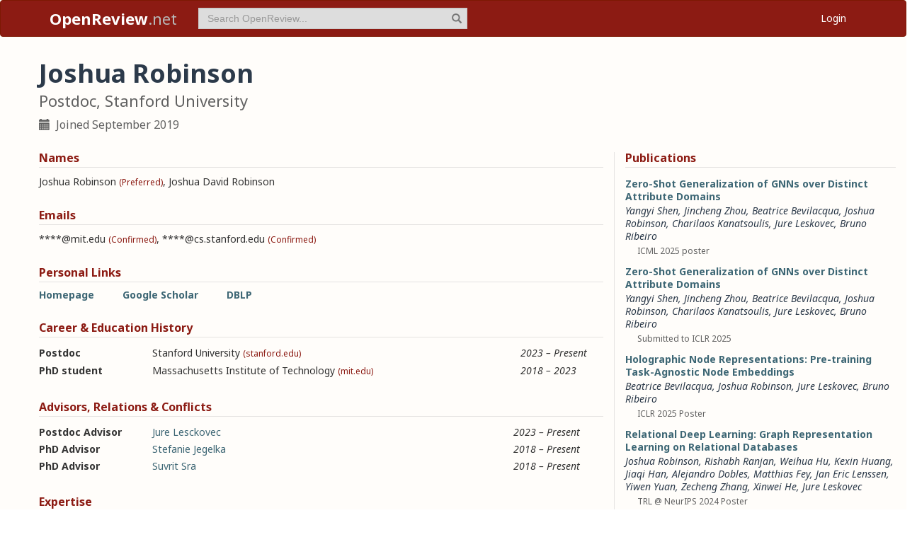

--- FILE ---
content_type: text/html; charset=utf-8
request_url: https://openreview.net/profile?id=~Joshua_David_Robinson1
body_size: 39712
content:
<!DOCTYPE html><html lang="en"><head><meta charSet="utf-8"/><meta name="viewport" content="width=device-width, initial-scale=1"/><link rel="stylesheet" href="/_next/static/css/623ec4d945fb0950.css" data-precedence="next"/><link rel="stylesheet" href="/_next/static/css/6ec8ad9208b6cafc.css" data-precedence="next"/><link rel="stylesheet" href="/_next/static/css/c7e1dd5e350731c0.css" data-precedence="next"/><link rel="stylesheet" href="/_next/static/css/615a8b855b6a8b37.css" data-precedence="next"/><link rel="stylesheet" href="/_next/static/css/75364e051431ff3e.css" data-precedence="next"/><link rel="stylesheet" href="/_next/static/css/0b44e588fa6cb4e1.css" data-precedence="next"/><link rel="preload" as="script" fetchPriority="low" href="/_next/static/chunks/webpack-5d75b5d2de873ce7.js"/><script src="/_next/static/chunks/4bd1b696-100b9d70ed4e49c1.js" async=""></script><script src="/_next/static/chunks/1255-9fc39c6d47db9fd4.js" async=""></script><script src="/_next/static/chunks/main-app-bff61c7bcfc67ca1.js" async=""></script><script src="/_next/static/chunks/e37a0b60-be670849e64a697f.js" async=""></script><script src="/_next/static/chunks/7ce798d6-fc0ee78cbc702380.js" async=""></script><script src="/_next/static/chunks/2619-2b4dad1c864a2ee7.js" async=""></script><script src="/_next/static/chunks/3521-b0598d7c81d3cb9c.js" async=""></script><script src="/_next/static/chunks/9859-548f10ca013477c5.js" async=""></script><script src="/_next/static/chunks/1213-7820689c8a23df1d.js" async=""></script><script src="/_next/static/chunks/2443-a253c0a0422afead.js" async=""></script><script src="/_next/static/chunks/1143-20ebfcc3dfc28f1b.js" async=""></script><script src="/_next/static/chunks/4558-c072692cc27b03be.js" async=""></script><script src="/_next/static/chunks/6936-b710d42cd8bcf2db.js" async=""></script><script src="/_next/static/chunks/9267-90a942ebf215cce0.js" async=""></script><script src="/_next/static/chunks/3606-e1624d8f71ed8083.js" async=""></script><script src="/_next/static/chunks/9498-56a766c3c06c8369.js" async=""></script><script src="/_next/static/chunks/app/layout-45bb417e48114f5f.js" async=""></script><script src="/_next/static/chunks/6414-2ff22c9bd77431a2.js" async=""></script><script src="/_next/static/chunks/8630-55c3d0ae9d7f58e8.js" async=""></script><script src="/_next/static/chunks/6607-516bc2bfb2dfeec2.js" async=""></script><script src="/_next/static/chunks/3735-8ba794de7977ed66.js" async=""></script><script src="/_next/static/chunks/app/profile/page-9881623b8d37fb22.js" async=""></script><script src="/_next/static/chunks/app/error-0229514af6c89c94.js" async=""></script><script src="/_next/static/chunks/app/global-error-a01a5933be9eb12e.js" async=""></script><link rel="preload" href="https://cdn.jsdelivr.net/npm/mathjax@3.2.2/es5/tex-chtml-full.js" as="script"/><link rel="preload" href="https://challenges.cloudflare.com/turnstile/v0/api.js" as="script"/><link rel="preload" href="https://js.stripe.com/v3/buy-button.js" as="script"/><link rel="preload" href="https://www.googletagmanager.com/gtag/js?id=G-GTB25PBMVL" as="script"/><meta name="next-size-adjust" content=""/><link rel="icon" href="/favicon.ico"/><link rel="manifest" href="/manifest.json"/><title>Joshua David Robinson | OpenReview</title><meta name="description" content="Promoting openness in scientific communication and the peer-review process"/><meta property="og:title" content="OpenReview"/><meta property="og:description" content="Promoting openness in scientific communication and the peer-review process"/><meta property="og:type" content="website"/><meta name="twitter:card" content="summary"/><meta name="twitter:title" content="OpenReview"/><meta name="twitter:description" content="Promoting openness in scientific communication and the peer-review process"/><script src="/_next/static/chunks/polyfills-42372ed130431b0a.js" noModule=""></script></head><body class="__className_006ac8"><div id="__next"><nav class="navbar navbar-inverse" role="navigation"><div class="container"><div class="navbar-header"><button type="button" class="navbar-toggle collapsed" data-toggle="collapse" data-target="#navbar" aria-expanded="false" aria-controls="navbar"><span class="sr-only">Toggle navigation</span><span class="icon-bar"></span><span class="icon-bar"></span><span class="icon-bar"></span></button><a class="navbar-brand home push-link" href="/"><strong>OpenReview</strong>.net</a></div><div id="navbar" class="navbar-collapse collapse"><form class="navbar-form navbar-left profile-search" role="search"><div class="form-group has-feedback"><input aria-label="term" type="text" class="form-control" placeholder="Search OpenReview..." autoComplete="off" autoCorrect="off" name="term" value=""/><span class="glyphicon glyphicon-search form-control-feedback" aria-hidden="true"></span></div><input type="hidden" name="group" value="all"/><input type="hidden" name="content" value="all"/><input type="hidden" name="source" value="all"/></form><ul class="nav navbar-nav navbar-right"><li id="user-menu"><a href="/login">Login</a></li></ul></div></div></nav><script>(self.__next_s=self.__next_s||[]).push(["https://challenges.cloudflare.com/turnstile/v0/api.js",{}])</script><div class="container"><div class="row"><main id="content"><div class="Profile_profile__uzo_d"><header class="clearfix"><div class="title-container"><h1>Joshua Robinson</h1><h3>Postdoc, Stanford University</h3><ul class="list-inline"><li><span class="glyphicon glyphicon-calendar pr-1" aria-hidden="true"></span> Joined <!-- -->September 2019</li></ul></div></header><div class="row equal-height-cols"><div class="col-md-12 col-lg-8"><section class="names"><h4>Names</h4><p class="instructions"></p><div class="section-content"><div class="list-compact"><div class=""><span>Joshua Robinson</span> <small>(Preferred)</small></div><span>, </span><div class=""><span>Joshua David Robinson</span> </div></div></div><ul class="actions list-inline"><li><a class="suggest">Suggest Name</a></li></ul></section><section class="emails"><h4>Emails</h4><p class="instructions"></p><div class="section-content"><div class="list-compact"><div class=""><span>****@mit.edu</span> <small>(Confirmed)</small></div><span>, </span><div class=""><span>****@cs.stanford.edu</span> <small>(Confirmed)</small></div></div></div><ul class="actions list-inline"><li><a class="suggest">Suggest Email</a></li></ul></section><section class="links"><h4>Personal Links</h4><p class="instructions"></p><div class="section-content"><div class=""><a href="https://joshrobinson.mit.edu/" target="_blank" rel="noopener noreferrer">Homepage</a></div><div class=""><a href="https://scholar.google.com/citations?user=E02doCkAAAAJ&amp;hl=en" target="_blank" rel="noopener noreferrer">Google Scholar</a></div><div class=""><a href="https://dblp.org/pid/15/4759" target="_blank" rel="noopener noreferrer">DBLP</a></div></div><ul class="actions list-inline"><li><a class="suggest">Suggest URL</a></li></ul></section><section class="history"><h4>Career &amp; Education History</h4><p class="instructions"></p><div class="section-content"><div class="table-row"><div class="position"><strong>Postdoc</strong></div><div class="institution">Stanford University<!-- --> <small>(stanford.edu)</small></div><div class="timeframe"><em>2023<span> – </span>Present</em></div><div class="edited"> </div></div><div class="table-row"><div class="position"><strong>PhD student</strong></div><div class="institution">Massachusetts Institute of Technology<!-- --> <small>(mit.edu)</small></div><div class="timeframe"><em>2018<span> – </span>2023</em></div><div class="edited"> </div></div></div><ul class="actions list-inline"><li><a class="suggest">Suggest Position</a></li></ul></section><section class="relations"><h4>Advisors, Relations &amp; Conflicts</h4><p class="instructions"></p><div class="section-content"><div class="table-row"><div><strong>Postdoc Advisor</strong></div><div><a target="_blank" rel="noopener noreferrer" href="/profile?id=~Jure_Leskovec1">Jure Lesckovec</a></div><div><small></small></div><div><em>2023<span> – </span>Present</em></div><div class="relation-visible"></div><div class="edited"> </div></div><div class="table-row"><div><strong>PhD Advisor</strong></div><div><a target="_blank" rel="noopener noreferrer" href="/profile?id=~Stefanie_Jegelka3">Stefanie Jegelka</a></div><div><small></small></div><div><em>2018<span> – </span>Present</em></div><div class="relation-visible"></div><div class="edited"> </div></div><div class="table-row"><div><strong>PhD Advisor</strong></div><div><a target="_blank" rel="noopener noreferrer" href="/profile?id=~Suvrit_Sra1">Suvrit Sra</a></div><div><small></small></div><div><em>2018<span> – </span>Present</em></div><div class="relation-visible"></div><div class="edited"> </div></div></div><ul class="actions list-inline"><li><a class="suggest">Suggest Relation</a></li></ul></section><section class="expertise"><h4>Expertise</h4><p class="instructions"></p><div class="section-content"><div class="table-row"><div><span>graph neural networks</span></div><div class="start-end-year"><em>2021<span> – </span>Present</em></div><div class="edited"> </div></div><div class="table-row"><div><span>self-supervised learning</span></div><div class="start-end-year"><em>2020<span> – </span>Present</em></div><div class="edited"> </div></div><div class="table-row"><div><span>deep learning</span></div><div class="start-end-year"><em>2019<span> – </span>Present</em></div><div class="edited"> </div></div><div class="table-row"><div><span>discrete probability</span></div><div class="start-end-year"><em>2017<span> – </span>Present</em></div><div class="edited"> </div></div></div><ul class="actions list-inline"><li><a class="suggest">Suggest Expertise</a></li></ul></section></div><aside class="col-md-12 col-lg-4"><section class="publications"><h4>Publications</h4><p class="instructions"></p><div class="section-content"><ul class="list-unstyled submissions-list"><li><div class="note   undefined"><h4><a href="/forum?id=R9iBZen9aY&amp;referrer=%5Bthe%20profile%20of%20Joshua%20Robinson%5D(%2Fprofile%3Fid%3D~Joshua_Robinson4)">Zero-Shot Generalization of GNNs over Distinct Attribute Domains</a></h4><div class="note-authors"><span><a title="~Yangyi_Shen1" data-toggle="tooltip" data-placement="top" href="/profile?id=~Yangyi_Shen1">Yangyi Shen</a>, <a title="~Jincheng_Zhou1" data-toggle="tooltip" data-placement="top" href="/profile?id=~Jincheng_Zhou1">Jincheng Zhou</a>, <a title="~Beatrice_Bevilacqua1" data-toggle="tooltip" data-placement="top" href="/profile?id=~Beatrice_Bevilacqua1">Beatrice Bevilacqua</a>, <a title="~Joshua_Robinson4" data-toggle="tooltip" data-placement="top" href="/profile?id=~Joshua_Robinson4">Joshua Robinson</a>, <a title="~Charilaos_Kanatsoulis1" data-toggle="tooltip" data-placement="top" href="/profile?id=~Charilaos_Kanatsoulis1">Charilaos Kanatsoulis</a>, <a title="~Jure_Leskovec1" data-toggle="tooltip" data-placement="top" href="/profile?id=~Jure_Leskovec1">Jure Leskovec</a>, <a title="~Bruno_Ribeiro1" data-toggle="tooltip" data-placement="top" href="/profile?id=~Bruno_Ribeiro1">Bruno Ribeiro</a> <!-- --> </span></div><ul class="note-meta-info list-inline"><li></li><li>ICML 2025 poster</li><li class="readers">Readers: <span class="glyphicon glyphicon-globe readers-icon" aria-hidden="true"></span> Everyone</li></ul></div></li><li><div class="note   undefined"><h4><a href="/forum?id=5btqauRdz0&amp;referrer=%5Bthe%20profile%20of%20Joshua%20Robinson%5D(%2Fprofile%3Fid%3D~Joshua_Robinson4)">Zero-Shot Generalization of GNNs over Distinct Attribute Domains</a></h4><div class="note-authors"><span><a title="~Yangyi_Shen1" data-toggle="tooltip" data-placement="top" href="/profile?id=~Yangyi_Shen1">Yangyi Shen</a>, <a title="~Jincheng_Zhou1" data-toggle="tooltip" data-placement="top" href="/profile?id=~Jincheng_Zhou1">Jincheng Zhou</a>, <a title="~Beatrice_Bevilacqua1" data-toggle="tooltip" data-placement="top" href="/profile?id=~Beatrice_Bevilacqua1">Beatrice Bevilacqua</a>, <a title="~Joshua_Robinson4" data-toggle="tooltip" data-placement="top" href="/profile?id=~Joshua_Robinson4">Joshua Robinson</a>, <a title="~Charilaos_Kanatsoulis1" data-toggle="tooltip" data-placement="top" href="/profile?id=~Charilaos_Kanatsoulis1">Charilaos Kanatsoulis</a>, <a title="~Jure_Leskovec1" data-toggle="tooltip" data-placement="top" href="/profile?id=~Jure_Leskovec1">Jure Leskovec</a>, <a title="~Bruno_Ribeiro1" data-toggle="tooltip" data-placement="top" href="/profile?id=~Bruno_Ribeiro1">Bruno Ribeiro</a> <!-- --> </span></div><ul class="note-meta-info list-inline"><li></li><li>Submitted to ICLR 2025</li><li class="readers">Readers: <span class="glyphicon glyphicon-globe readers-icon" aria-hidden="true"></span> Everyone</li></ul></div></li><li><div class="note   undefined"><h4><a href="/forum?id=tGYFikNONB&amp;referrer=%5Bthe%20profile%20of%20Joshua%20Robinson%5D(%2Fprofile%3Fid%3D~Joshua_Robinson4)">Holographic Node Representations: Pre-training Task-Agnostic Node Embeddings</a></h4><div class="note-authors"><span><a title="~Beatrice_Bevilacqua1" data-toggle="tooltip" data-placement="top" href="/profile?id=~Beatrice_Bevilacqua1">Beatrice Bevilacqua</a>, <a title="~Joshua_Robinson4" data-toggle="tooltip" data-placement="top" href="/profile?id=~Joshua_Robinson4">Joshua Robinson</a>, <a title="~Jure_Leskovec1" data-toggle="tooltip" data-placement="top" href="/profile?id=~Jure_Leskovec1">Jure Leskovec</a>, <a title="~Bruno_Ribeiro1" data-toggle="tooltip" data-placement="top" href="/profile?id=~Bruno_Ribeiro1">Bruno Ribeiro</a> <!-- --> </span></div><ul class="note-meta-info list-inline"><li></li><li>ICLR 2025 Poster</li><li class="readers">Readers: <span class="glyphicon glyphicon-globe readers-icon" aria-hidden="true"></span> Everyone</li></ul></div></li><li><div class="note   undefined"><h4><a href="/forum?id=fpWAVLBUKT&amp;referrer=%5Bthe%20profile%20of%20Joshua%20Robinson%5D(%2Fprofile%3Fid%3D~Joshua_Robinson4)">Relational Deep Learning: Graph Representation Learning on Relational Databases</a></h4><div class="note-authors"><span><a title="~Joshua_Robinson4" data-toggle="tooltip" data-placement="top" href="/profile?id=~Joshua_Robinson4">Joshua Robinson</a>, <a title="~Rishabh_Ranjan1" data-toggle="tooltip" data-placement="top" href="/profile?id=~Rishabh_Ranjan1">Rishabh Ranjan</a>, <a title="~Weihua_Hu1" data-toggle="tooltip" data-placement="top" href="/profile?id=~Weihua_Hu1">Weihua Hu</a>, <a title="~Kexin_Huang1" data-toggle="tooltip" data-placement="top" href="/profile?id=~Kexin_Huang1">Kexin Huang</a>, <a title="~Jiaqi_Han2" data-toggle="tooltip" data-placement="top" href="/profile?id=~Jiaqi_Han2">Jiaqi Han</a>, <a title="~Alejandro_Dobles1" data-toggle="tooltip" data-placement="top" href="/profile?id=~Alejandro_Dobles1">Alejandro Dobles</a>, <a title="~Matthias_Fey2" data-toggle="tooltip" data-placement="top" href="/profile?id=~Matthias_Fey2">Matthias Fey</a>, <a title="~Jan_Eric_Lenssen1" data-toggle="tooltip" data-placement="top" href="/profile?id=~Jan_Eric_Lenssen1">Jan Eric Lenssen</a>, <a title="~Yiwen_Yuan1" data-toggle="tooltip" data-placement="top" href="/profile?id=~Yiwen_Yuan1">Yiwen Yuan</a>, <a title="~Zecheng_Zhang1" data-toggle="tooltip" data-placement="top" href="/profile?id=~Zecheng_Zhang1">Zecheng Zhang</a>, <a title="~Xinwei_He3" data-toggle="tooltip" data-placement="top" href="/profile?id=~Xinwei_He3">Xinwei He</a>, <a title="~Jure_Leskovec1" data-toggle="tooltip" data-placement="top" href="/profile?id=~Jure_Leskovec1">Jure Leskovec</a> <!-- --> </span></div><ul class="note-meta-info list-inline"><li></li><li>TRL @ NeurIPS 2024 Poster</li><li class="readers">Readers: <span class="glyphicon glyphicon-globe readers-icon" aria-hidden="true"></span> Everyone</li></ul></div></li><li><div class="note   undefined"><h4><a href="/forum?id=W3qtSlXU9d&amp;referrer=%5Bthe%20profile%20of%20Joshua%20Robinson%5D(%2Fprofile%3Fid%3D~Joshua_Robinson4)">Zero-Shot Generalization of GNNs over Distinct Attribute Domains</a></h4><div class="note-authors"><span><a title="~Yangyi_Shen1" data-toggle="tooltip" data-placement="top" href="/profile?id=~Yangyi_Shen1">Yangyi Shen</a>, <a title="~Beatrice_Bevilacqua1" data-toggle="tooltip" data-placement="top" href="/profile?id=~Beatrice_Bevilacqua1">Beatrice Bevilacqua</a>, <a title="~Joshua_Robinson4" data-toggle="tooltip" data-placement="top" href="/profile?id=~Joshua_Robinson4">Joshua Robinson</a>, <a title="~Charilaos_Kanatsoulis1" data-toggle="tooltip" data-placement="top" href="/profile?id=~Charilaos_Kanatsoulis1">Charilaos Kanatsoulis</a>, <a title="~Jure_Leskovec1" data-toggle="tooltip" data-placement="top" href="/profile?id=~Jure_Leskovec1">Jure Leskovec</a>, <a title="~Bruno_Ribeiro1" data-toggle="tooltip" data-placement="top" href="/profile?id=~Bruno_Ribeiro1">Bruno Ribeiro</a> <!-- --> </span></div><ul class="note-meta-info list-inline"><li></li><li>ICML 2024 FM-Wild Workshop Poster</li><li class="readers">Readers: <span class="glyphicon glyphicon-globe readers-icon" aria-hidden="true"></span> Everyone</li></ul></div></li><li><div class="note   undefined"><h4><a href="/forum?id=W4Q4SwCjgY&amp;referrer=%5Bthe%20profile%20of%20Joshua%20Robinson%5D(%2Fprofile%3Fid%3D~Joshua_Robinson4)">Zero-Shot Generalization of GNNs over Distinct Attribute Domains</a></h4><div class="note-authors"><span><a title="~Yangyi_Shen1" data-toggle="tooltip" data-placement="top" href="/profile?id=~Yangyi_Shen1">Yangyi Shen</a>, <a title="~Beatrice_Bevilacqua1" data-toggle="tooltip" data-placement="top" href="/profile?id=~Beatrice_Bevilacqua1">Beatrice Bevilacqua</a>, <a title="~Joshua_Robinson4" data-toggle="tooltip" data-placement="top" href="/profile?id=~Joshua_Robinson4">Joshua Robinson</a>, <a title="~Charilaos_Kanatsoulis1" data-toggle="tooltip" data-placement="top" href="/profile?id=~Charilaos_Kanatsoulis1">Charilaos Kanatsoulis</a>, <a title="~Jure_Leskovec1" data-toggle="tooltip" data-placement="top" href="/profile?id=~Jure_Leskovec1">Jure Leskovec</a>, <a title="~Bruno_Ribeiro1" data-toggle="tooltip" data-placement="top" href="/profile?id=~Bruno_Ribeiro1">Bruno Ribeiro</a> <!-- --> </span></div><ul class="note-meta-info list-inline"><li></li><li>TF2M 2024 Poster</li><li class="readers">Readers: <span class="glyphicon glyphicon-globe readers-icon" aria-hidden="true"></span> Everyone</li></ul></div></li><li><div class="note   undefined"><h4><a href="/forum?id=WEFxOm3Aez&amp;referrer=%5Bthe%20profile%20of%20Joshua%20Robinson%5D(%2Fprofile%3Fid%3D~Joshua_Robinson4)">RelBench: A Benchmark for Deep Learning on Relational Databases</a></h4><div class="note-authors"><span><a title="~Joshua_Robinson4" data-toggle="tooltip" data-placement="top" href="/profile?id=~Joshua_Robinson4">Joshua Robinson</a>, <a title="~Rishabh_Ranjan1" data-toggle="tooltip" data-placement="top" href="/profile?id=~Rishabh_Ranjan1">Rishabh Ranjan</a>, <a title="~Weihua_Hu1" data-toggle="tooltip" data-placement="top" href="/profile?id=~Weihua_Hu1">Weihua Hu</a>, <a title="~Kexin_Huang1" data-toggle="tooltip" data-placement="top" href="/profile?id=~Kexin_Huang1">Kexin Huang</a>, <a title="~Jiaqi_Han2" data-toggle="tooltip" data-placement="top" href="/profile?id=~Jiaqi_Han2">Jiaqi Han</a>, <a title="~Alejandro_Dobles1" data-toggle="tooltip" data-placement="top" href="/profile?id=~Alejandro_Dobles1">Alejandro Dobles</a>, <a title="~Matthias_Fey2" data-toggle="tooltip" data-placement="top" href="/profile?id=~Matthias_Fey2">Matthias Fey</a>, <a title="~Jan_Eric_Lenssen1" data-toggle="tooltip" data-placement="top" href="/profile?id=~Jan_Eric_Lenssen1">Jan Eric Lenssen</a>, <a title="~Yiwen_Yuan1" data-toggle="tooltip" data-placement="top" href="/profile?id=~Yiwen_Yuan1">Yiwen Yuan</a>, <a title="~Zecheng_Zhang1" data-toggle="tooltip" data-placement="top" href="/profile?id=~Zecheng_Zhang1">Zecheng Zhang</a>, <a title="~Xinwei_He3" data-toggle="tooltip" data-placement="top" href="/profile?id=~Xinwei_He3">Xinwei He</a>, <a title="~Jure_Leskovec1" data-toggle="tooltip" data-placement="top" href="/profile?id=~Jure_Leskovec1">Jure Leskovec</a> <!-- --> </span></div><ul class="note-meta-info list-inline"><li></li><li>NeurIPS 2024 Track Datasets and Benchmarks Poster</li><li class="readers">Readers: <span class="glyphicon glyphicon-globe readers-icon" aria-hidden="true"></span> Everyone</li></ul></div></li><li><div class="note   undefined"><h4><a href="/forum?id=BIMSHniyCP&amp;referrer=%5Bthe%20profile%20of%20Joshua%20Robinson%5D(%2Fprofile%3Fid%3D~Joshua_Robinson4)">Position: Relational Deep Learning - Graph Representation Learning on Relational Databases</a></h4><div class="note-authors"><span><a title="~Matthias_Fey2" data-toggle="tooltip" data-placement="top" href="/profile?id=~Matthias_Fey2">Matthias Fey</a>, <a title="~Weihua_Hu1" data-toggle="tooltip" data-placement="top" href="/profile?id=~Weihua_Hu1">Weihua Hu</a>, <a title="~Kexin_Huang1" data-toggle="tooltip" data-placement="top" href="/profile?id=~Kexin_Huang1">Kexin Huang</a>, <a title="~Jan_Eric_Lenssen1" data-toggle="tooltip" data-placement="top" href="/profile?id=~Jan_Eric_Lenssen1">Jan Eric Lenssen</a>, <a title="~Rishabh_Ranjan1" data-toggle="tooltip" data-placement="top" href="/profile?id=~Rishabh_Ranjan1">Rishabh Ranjan</a>, <a title="~Joshua_Robinson4" data-toggle="tooltip" data-placement="top" href="/profile?id=~Joshua_Robinson4">Joshua Robinson</a>, <a title="~Zhitao_Ying1" data-toggle="tooltip" data-placement="top" href="/profile?id=~Zhitao_Ying1">Rex Ying</a>, <a title="~Jiaxuan_You2" data-toggle="tooltip" data-placement="top" href="/profile?id=~Jiaxuan_You2">Jiaxuan You</a>, <a title="~Jure_Leskovec1" data-toggle="tooltip" data-placement="top" href="/profile?id=~Jure_Leskovec1">Jure Leskovec</a> <!-- --> </span></div><ul class="note-meta-info list-inline"><li></li><li>ICML 2024 Poster</li><li class="readers">Readers: <span class="glyphicon glyphicon-globe readers-icon" aria-hidden="true"></span> Everyone</li></ul></div></li><li><div class="note   undefined"><h4><a href="/forum?id=xAqcJ9XoTf&amp;referrer=%5Bthe%20profile%20of%20Joshua%20Robinson%5D(%2Fprofile%3Fid%3D~Joshua_Robinson4)">On the Stability of Expressive Positional Encodings for Graphs</a></h4><div class="note-authors"><span><a title="~Yinan_Huang1" data-toggle="tooltip" data-placement="top" href="/profile?id=~Yinan_Huang1">Yinan Huang</a>, <a title="~William_Lu1" data-toggle="tooltip" data-placement="top" href="/profile?id=~William_Lu1">William Lu</a>, <a title="~Joshua_Robinson4" data-toggle="tooltip" data-placement="top" href="/profile?id=~Joshua_Robinson4">Joshua Robinson</a>, <a title="~Yu_Yang15" data-toggle="tooltip" data-placement="top" href="/profile?id=~Yu_Yang15">Yu Yang</a>, <a title="~Muhan_Zhang1" data-toggle="tooltip" data-placement="top" href="/profile?id=~Muhan_Zhang1">Muhan Zhang</a>, <a title="~Stefanie_Jegelka3" data-toggle="tooltip" data-placement="top" href="/profile?id=~Stefanie_Jegelka3">Stefanie Jegelka</a>, <a title="~Pan_Li2" data-toggle="tooltip" data-placement="top" href="/profile?id=~Pan_Li2">Pan Li</a> <!-- --> </span></div><ul class="note-meta-info list-inline"><li></li><li>ICLR 2024 poster</li><li class="readers">Readers: <span class="glyphicon glyphicon-globe readers-icon" aria-hidden="true"></span> Everyone</li></ul></div></li><li><div class="note   undefined"><h4><a href="/forum?id=lgaFMvZHSJ&amp;referrer=%5Bthe%20profile%20of%20Joshua%20Robinson%5D(%2Fprofile%3Fid%3D~Joshua_Robinson4)">Structuring Representation Geometry with Rotationally Equivariant Contrastive Learning</a></h4><div class="note-authors"><span><a title="~Sharut_Gupta1" data-toggle="tooltip" data-placement="top" href="/profile?id=~Sharut_Gupta1">Sharut Gupta</a>, <a title="~Joshua_Robinson4" data-toggle="tooltip" data-placement="top" href="/profile?id=~Joshua_Robinson4">Joshua Robinson</a>, <a title="~Derek_Lim1" data-toggle="tooltip" data-placement="top" href="/profile?id=~Derek_Lim1">Derek Lim</a>, <a title="~Soledad_Villar2" data-toggle="tooltip" data-placement="top" href="/profile?id=~Soledad_Villar2">Soledad Villar</a>, <a title="~Stefanie_Jegelka3" data-toggle="tooltip" data-placement="top" href="/profile?id=~Stefanie_Jegelka3">Stefanie Jegelka</a> <!-- --> </span></div><ul class="note-meta-info list-inline"><li></li><li>ICLR 2024 poster</li><li class="readers">Readers: <span class="glyphicon glyphicon-globe readers-icon" aria-hidden="true"></span> Everyone</li></ul></div></li></ul><a href="/search?term=~Joshua_Robinson4&amp;content=authors&amp;group=all&amp;source=forum&amp;sort=cdate:desc">View all <!-- -->28<!-- --> publications</a></div></section><section class="coauthors"><h4>Co-Authors</h4><p class="instructions"></p><div class="section-content"><ul class="list-unstyled"><li><a href="/profile?id=~Aaron_Maschinot1">Aaron Maschinot</a></li><li><a href="/profile?id=~Aaron_Sarna1">Aaron Sarna</a></li><li><a href="/profile?id=~Alejandro_Dobles1">Alejandro Dobles</a></li><li><a href="/profile?id=~Andreas_Loukas1">Andreas Loukas</a></li><li><a href="https://dblp.org/search/pid/api?q=author:Antonio_Torralba_0001:" target="_blank" rel="noopener noreferrer">Antonio Torralba</a></li><li><a href="/profile?id=~Beatrice_Bevilacqua1">Beatrice Bevilacqua</a></li><li><a href="/profile?id=~Bruno_Ribeiro1">Bruno Ribeiro</a></li><li><a href="/profile?id=~Charilaos_Kanatsoulis1">Charilaos Kanatsoulis</a></li><li><a href="/profile?id=~Ching-Yao_Chuang1">Ching-Yao Chuang</a></li><li><a href="/profile?id=~David_Jacobs1">David Jacobs</a></li><li><a href="/profile?id=~Derek_Lim1">Derek Lim</a></li><li><a href="/profile?id=~Dilip_Krishnan1">Dilip Krishnan</a></li><li><a href="/profile?id=~Haggai_Maron1">Haggai Maron</a></li><li><a href="/profile?id=~Huiwen_Chang2">Huiwen Chang</a></li><li><a href="/profile?id=~Jan_Eric_Lenssen1">Jan Eric Lenssen</a></li><li><a href="/profile?id=~Jiaqi_Han2">Jiaqi Han</a></li><li><a href="/profile?id=~Jiaxuan_You2">Jiaxuan You</a></li><li><a href="/profile?id=~Jincheng_Zhou1">Jincheng Zhou</a></li><li><a href="/profile?id=~Jure_Leskovec1">Jure Leskovec</a></li><li><a href="https://dblp.org/search/pid/api?q=author:Kayhan_Batmanghelich:" target="_blank" rel="noopener noreferrer">Kayhan Batmanghelich</a></li><li><a href="/profile?id=~Ke_Yu4">Ke Yu</a></li><li><a href="/profile?id=~Kexin_Huang1">Kexin Huang</a></li><li><a href="/profile?id=~Li_Sun3">Li Sun</a></li><li><a href="/profile?id=~Lingxiao_Zhao1">Lingxiao Zhao</a></li><li><a href="/profile?id=~Matthias_Fey2">Matthias Fey</a></li></ul><a href="#" role="button">View all <!-- -->48<!-- --> co-authors</a></div></section></aside></div></div></main></div></div><footer class="sitemap"><div class="container"><div class="row hidden-xs"><div class="col-sm-4"><ul class="list-unstyled"><li><a href="/about">About OpenReview</a></li><li><a href="/group?id=OpenReview.net/Support">Hosting a Venue</a></li><li><a href="/venues">All Venues</a></li></ul></div><div class="col-sm-4"><ul class="list-unstyled"><li><a href="/contact">Contact</a></li><li><a href="/sponsors">Sponsors</a></li><li><a href="/donate"><strong>Donate</strong></a></li></ul></div><div class="col-sm-4"><ul class="list-unstyled"><li><a href="https://docs.openreview.net/getting-started/frequently-asked-questions">FAQ</a></li><li><a href="/legal/terms">Terms of Use</a> /<!-- --> <a href="/legal/privacy">Privacy Policy</a></li><li><a href="/group?id=OpenReview.net/News&amp;referrer=[Homepage](/)">News</a></li></ul></div></div><div class="row visible-xs-block"><div class="col-xs-6"><ul class="list-unstyled"><li><a href="/about">About OpenReview</a></li><li><a href="/group?id=OpenReview.net/Support">Hosting a Venue</a></li><li><a href="/venues">All Venues</a></li><li><a href="/sponsors">Sponsors</a></li><li><a href="/group?id=OpenReview.net/News&amp;referrer=[Homepage](/)">News</a></li></ul></div><div class="col-xs-6"><ul class="list-unstyled"><li><a href="https://docs.openreview.net/getting-started/frequently-asked-questions">FAQ</a></li><li><a href="/contact">Contact</a></li><li><a href="/donate"><strong>Donate</strong></a></li><li><a href="/legal/terms">Terms of Use</a></li><li><a href="/legal/privacy">Privacy Policy</a></li></ul></div></div></div></footer><div class="sponsor"><div class="container"><div class="row"><div class="col-sm-10 col-sm-offset-1"><p class="text-center"><a href="/about" target="_blank">OpenReview</a> <!-- -->is a long-term project to advance science through improved peer review with legal nonprofit status. We gratefully acknowledge the support of the<!-- --> <a href="/sponsors" target="_blank">OpenReview Sponsors</a>. © <!-- -->2026<!-- --> OpenReview</p></div></div></div></div></div><script src="/_next/static/chunks/webpack-5d75b5d2de873ce7.js" id="_R_" async=""></script><script>(self.__next_f=self.__next_f||[]).push([0])</script><script>self.__next_f.push([1,"1:\"$Sreact.fragment\"\n"])</script><script>self.__next_f.push([1,"2:I[96418,[\"4935\",\"static/chunks/e37a0b60-be670849e64a697f.js\",\"3740\",\"static/chunks/7ce798d6-fc0ee78cbc702380.js\",\"2619\",\"static/chunks/2619-2b4dad1c864a2ee7.js\",\"3521\",\"static/chunks/3521-b0598d7c81d3cb9c.js\",\"9859\",\"static/chunks/9859-548f10ca013477c5.js\",\"1213\",\"static/chunks/1213-7820689c8a23df1d.js\",\"2443\",\"static/chunks/2443-a253c0a0422afead.js\",\"1143\",\"static/chunks/1143-20ebfcc3dfc28f1b.js\",\"4558\",\"static/chunks/4558-c072692cc27b03be.js\",\"6936\",\"static/chunks/6936-b710d42cd8bcf2db.js\",\"9267\",\"static/chunks/9267-90a942ebf215cce0.js\",\"3606\",\"static/chunks/3606-e1624d8f71ed8083.js\",\"9498\",\"static/chunks/9498-56a766c3c06c8369.js\",\"7177\",\"static/chunks/app/layout-45bb417e48114f5f.js\"],\"default\"]\n"])</script><script>self.__next_f.push([1,"3:I[52619,[\"4935\",\"static/chunks/e37a0b60-be670849e64a697f.js\",\"2619\",\"static/chunks/2619-2b4dad1c864a2ee7.js\",\"3521\",\"static/chunks/3521-b0598d7c81d3cb9c.js\",\"9859\",\"static/chunks/9859-548f10ca013477c5.js\",\"1213\",\"static/chunks/1213-7820689c8a23df1d.js\",\"1143\",\"static/chunks/1143-20ebfcc3dfc28f1b.js\",\"4558\",\"static/chunks/4558-c072692cc27b03be.js\",\"9498\",\"static/chunks/9498-56a766c3c06c8369.js\",\"6414\",\"static/chunks/6414-2ff22c9bd77431a2.js\",\"8630\",\"static/chunks/8630-55c3d0ae9d7f58e8.js\",\"6607\",\"static/chunks/6607-516bc2bfb2dfeec2.js\",\"3735\",\"static/chunks/3735-8ba794de7977ed66.js\",\"6636\",\"static/chunks/app/profile/page-9881623b8d37fb22.js\"],\"\"]\n"])</script><script>self.__next_f.push([1,"4:I[72000,[\"4935\",\"static/chunks/e37a0b60-be670849e64a697f.js\",\"3740\",\"static/chunks/7ce798d6-fc0ee78cbc702380.js\",\"2619\",\"static/chunks/2619-2b4dad1c864a2ee7.js\",\"3521\",\"static/chunks/3521-b0598d7c81d3cb9c.js\",\"9859\",\"static/chunks/9859-548f10ca013477c5.js\",\"1213\",\"static/chunks/1213-7820689c8a23df1d.js\",\"2443\",\"static/chunks/2443-a253c0a0422afead.js\",\"1143\",\"static/chunks/1143-20ebfcc3dfc28f1b.js\",\"4558\",\"static/chunks/4558-c072692cc27b03be.js\",\"6936\",\"static/chunks/6936-b710d42cd8bcf2db.js\",\"9267\",\"static/chunks/9267-90a942ebf215cce0.js\",\"3606\",\"static/chunks/3606-e1624d8f71ed8083.js\",\"9498\",\"static/chunks/9498-56a766c3c06c8369.js\",\"7177\",\"static/chunks/app/layout-45bb417e48114f5f.js\"],\"default\"]\n"])</script><script>self.__next_f.push([1,"6:I[87018,[\"4935\",\"static/chunks/e37a0b60-be670849e64a697f.js\",\"3740\",\"static/chunks/7ce798d6-fc0ee78cbc702380.js\",\"2619\",\"static/chunks/2619-2b4dad1c864a2ee7.js\",\"3521\",\"static/chunks/3521-b0598d7c81d3cb9c.js\",\"9859\",\"static/chunks/9859-548f10ca013477c5.js\",\"1213\",\"static/chunks/1213-7820689c8a23df1d.js\",\"2443\",\"static/chunks/2443-a253c0a0422afead.js\",\"1143\",\"static/chunks/1143-20ebfcc3dfc28f1b.js\",\"4558\",\"static/chunks/4558-c072692cc27b03be.js\",\"6936\",\"static/chunks/6936-b710d42cd8bcf2db.js\",\"9267\",\"static/chunks/9267-90a942ebf215cce0.js\",\"3606\",\"static/chunks/3606-e1624d8f71ed8083.js\",\"9498\",\"static/chunks/9498-56a766c3c06c8369.js\",\"7177\",\"static/chunks/app/layout-45bb417e48114f5f.js\"],\"default\"]\n"])</script><script>self.__next_f.push([1,"7:I[9766,[],\"\"]\n8:I[94653,[\"2619\",\"static/chunks/2619-2b4dad1c864a2ee7.js\",\"3521\",\"static/chunks/3521-b0598d7c81d3cb9c.js\",\"9859\",\"static/chunks/9859-548f10ca013477c5.js\",\"1213\",\"static/chunks/1213-7820689c8a23df1d.js\",\"1143\",\"static/chunks/1143-20ebfcc3dfc28f1b.js\",\"9498\",\"static/chunks/9498-56a766c3c06c8369.js\",\"6414\",\"static/chunks/6414-2ff22c9bd77431a2.js\",\"8039\",\"static/chunks/app/error-0229514af6c89c94.js\"],\"default\"]\n9:I[98924,[],\"\"]\na:I[56414,[\"4935\",\"static/chunks/e37a0b60-be670849e64a697f.js\",\"2619\",\"static/chunks/2619-2b4dad1c864a2ee7.js\",\"3521\",\"static/chunks/3521-b0598d7c81d3cb9c.js\",\"9859\",\"static/chunks/9859-548f10ca013477c5.js\",\"1213\",\"static/chunks/1213-7820689c8a23df1d.js\",\"1143\",\"static/chunks/1143-20ebfcc3dfc28f1b.js\",\"4558\",\"static/chunks/4558-c072692cc27b03be.js\",\"9498\",\"static/chunks/9498-56a766c3c06c8369.js\",\"6414\",\"static/chunks/6414-2ff22c9bd77431a2.js\",\"8630\",\"static/chunks/8630-55c3d0ae9d7f58e8.js\",\"6607\",\"static/chunks/6607-516bc2bfb2dfeec2.js\",\"3735\",\"static/chunks/3735-8ba794de7977ed66.js\",\"6636\",\"static/chunks/app/profile/page-9881623b8d37fb22.js\"],\"default\"]\n"])</script><script>self.__next_f.push([1,"b:I[41402,[\"4935\",\"static/chunks/e37a0b60-be670849e64a697f.js\",\"3740\",\"static/chunks/7ce798d6-fc0ee78cbc702380.js\",\"2619\",\"static/chunks/2619-2b4dad1c864a2ee7.js\",\"3521\",\"static/chunks/3521-b0598d7c81d3cb9c.js\",\"9859\",\"static/chunks/9859-548f10ca013477c5.js\",\"1213\",\"static/chunks/1213-7820689c8a23df1d.js\",\"2443\",\"static/chunks/2443-a253c0a0422afead.js\",\"1143\",\"static/chunks/1143-20ebfcc3dfc28f1b.js\",\"4558\",\"static/chunks/4558-c072692cc27b03be.js\",\"6936\",\"static/chunks/6936-b710d42cd8bcf2db.js\",\"9267\",\"static/chunks/9267-90a942ebf215cce0.js\",\"3606\",\"static/chunks/3606-e1624d8f71ed8083.js\",\"9498\",\"static/chunks/9498-56a766c3c06c8369.js\",\"7177\",\"static/chunks/app/layout-45bb417e48114f5f.js\"],\"\"]\n"])</script><script>self.__next_f.push([1,"d:I[24431,[],\"OutletBoundary\"]\n10:I[24431,[],\"ViewportBoundary\"]\n12:I[24431,[],\"MetadataBoundary\"]\n14:I[55193,[\"2619\",\"static/chunks/2619-2b4dad1c864a2ee7.js\",\"4219\",\"static/chunks/app/global-error-a01a5933be9eb12e.js\"],\"default\"]\n:HL[\"/_next/static/media/1755441e3a2fa970-s.p.woff2\",\"font\",{\"crossOrigin\":\"\",\"type\":\"font/woff2\"}]\n:HL[\"/_next/static/media/f8783467cccb7b8a-s.p.woff2\",\"font\",{\"crossOrigin\":\"\",\"type\":\"font/woff2\"}]\n:HL[\"/_next/static/css/623ec4d945fb0950.css\",\"style\"]\n:HL[\"/_next/static/css/6ec8ad9208b6cafc.css\",\"style\"]\n:HL[\"/_next/static/css/c7e1dd5e350731c0.css\",\"style\"]\n:HL[\"/_next/static/css/615a8b855b6a8b37.css\",\"style\"]\n:HL[\"/_next/static/css/75364e051431ff3e.css\",\"style\"]\n:HL[\"/_next/static/css/0b44e588fa6cb4e1.css\",\"style\"]\n"])</script><script>self.__next_f.push([1,"0:{\"P\":null,\"b\":\"v1.14.47\",\"p\":\"\",\"c\":[\"\",\"profile?id=%7EJoshua_David_Robinson1\"],\"i\":false,\"f\":[[[\"\",{\"children\":[\"profile\",{\"children\":[\"__PAGE__?{\\\"id\\\":\\\"~Joshua_David_Robinson1\\\"}\",{}]}]},\"$undefined\",\"$undefined\",true],[\"\",[\"$\",\"$1\",\"c\",{\"children\":[[[\"$\",\"link\",\"0\",{\"rel\":\"stylesheet\",\"href\":\"/_next/static/css/623ec4d945fb0950.css\",\"precedence\":\"next\",\"crossOrigin\":\"$undefined\",\"nonce\":\"$undefined\"}],[\"$\",\"link\",\"1\",{\"rel\":\"stylesheet\",\"href\":\"/_next/static/css/6ec8ad9208b6cafc.css\",\"precedence\":\"next\",\"crossOrigin\":\"$undefined\",\"nonce\":\"$undefined\"}],[\"$\",\"link\",\"2\",{\"rel\":\"stylesheet\",\"href\":\"/_next/static/css/c7e1dd5e350731c0.css\",\"precedence\":\"next\",\"crossOrigin\":\"$undefined\",\"nonce\":\"$undefined\"}],[\"$\",\"link\",\"3\",{\"rel\":\"stylesheet\",\"href\":\"/_next/static/css/615a8b855b6a8b37.css\",\"precedence\":\"next\",\"crossOrigin\":\"$undefined\",\"nonce\":\"$undefined\"}]],[\"$\",\"html\",null,{\"lang\":\"en\",\"children\":[[\"$\",\"head\",null,{\"children\":[[\"$\",\"link\",null,{\"rel\":\"icon\",\"href\":\"/favicon.ico\"}],[\"$\",\"link\",null,{\"rel\":\"manifest\",\"href\":\"/manifest.json\"}]]}],[\"$\",\"$L2\",null,{\"children\":[\"$\",\"body\",null,{\"className\":\"__className_006ac8\",\"children\":[\"$\",\"div\",null,{\"id\":\"__next\",\"children\":[[\"$\",\"nav\",null,{\"className\":\"navbar navbar-inverse\",\"role\":\"navigation\",\"children\":[\"$\",\"div\",null,{\"className\":\"container\",\"children\":[[\"$\",\"div\",null,{\"className\":\"navbar-header\",\"children\":[[\"$\",\"button\",null,{\"type\":\"button\",\"className\":\"navbar-toggle collapsed\",\"data-toggle\":\"collapse\",\"data-target\":\"#navbar\",\"aria-expanded\":\"false\",\"aria-controls\":\"navbar\",\"children\":[[\"$\",\"span\",null,{\"className\":\"sr-only\",\"children\":\"Toggle navigation\"}],[\"$\",\"span\",null,{\"className\":\"icon-bar\"}],[\"$\",\"span\",null,{\"className\":\"icon-bar\"}],[\"$\",\"span\",null,{\"className\":\"icon-bar\"}]]}],[\"$\",\"$L3\",null,{\"href\":\"/\",\"className\":\"navbar-brand home push-link\",\"children\":[[\"$\",\"strong\",null,{\"children\":\"OpenReview\"}],\".net\"]}]]}],[\"$\",\"div\",null,{\"id\":\"navbar\",\"className\":\"navbar-collapse collapse\",\"children\":[[\"$\",\"$L4\",null,{}],\"$L5\"]}]]}]}],[\"$\",\"$L6\",null,{}],[\"$\",\"$L7\",null,{\"parallelRouterKey\":\"children\",\"error\":\"$8\",\"errorStyles\":[[\"$\",\"link\",\"0\",{\"rel\":\"stylesheet\",\"href\":\"/_next/static/css/75364e051431ff3e.css\",\"precedence\":\"next\",\"crossOrigin\":\"$undefined\",\"nonce\":\"$undefined\"}]],\"errorScripts\":[],\"template\":[\"$\",\"$L9\",null,{}],\"templateStyles\":\"$undefined\",\"templateScripts\":\"$undefined\",\"notFound\":[[\"$\",\"$La\",null,{\"statusCode\":404,\"message\":\"Please check that the URL is spelled correctly and try again.\"}],[[\"$\",\"link\",\"0\",{\"rel\":\"stylesheet\",\"href\":\"/_next/static/css/75364e051431ff3e.css\",\"precedence\":\"next\",\"crossOrigin\":\"$undefined\",\"nonce\":\"$undefined\"}]]],\"forbidden\":\"$undefined\",\"unauthorized\":\"$undefined\"}]]}]}]}],[[\"$\",\"$Lb\",null,{\"src\":\"https://www.googletagmanager.com/gtag/js?id=G-GTB25PBMVL\"}],[\"$\",\"$Lb\",null,{\"id\":\"ga-script\",\"dangerouslySetInnerHTML\":{\"__html\":\"window.dataLayer = window.dataLayer || [];\\nfunction gtag() { dataLayer.push(arguments); }\\ngtag('js', new Date());\\ngtag('config', 'G-GTB25PBMVL', {\\npage_location: location.origin + location.pathname + location.search,\\n});\"}}]]]}]]}],{\"children\":[\"profile\",[\"$\",\"$1\",\"c\",{\"children\":[null,[\"$\",\"$L7\",null,{\"parallelRouterKey\":\"children\",\"error\":\"$undefined\",\"errorStyles\":\"$undefined\",\"errorScripts\":\"$undefined\",\"template\":[\"$\",\"$L9\",null,{}],\"templateStyles\":\"$undefined\",\"templateScripts\":\"$undefined\",\"notFound\":\"$undefined\",\"forbidden\":\"$undefined\",\"unauthorized\":\"$undefined\"}]]}],{\"children\":[\"__PAGE__\",[\"$\",\"$1\",\"c\",{\"children\":[\"$Lc\",[[\"$\",\"link\",\"0\",{\"rel\":\"stylesheet\",\"href\":\"/_next/static/css/75364e051431ff3e.css\",\"precedence\":\"next\",\"crossOrigin\":\"$undefined\",\"nonce\":\"$undefined\"}],[\"$\",\"link\",\"1\",{\"rel\":\"stylesheet\",\"href\":\"/_next/static/css/0b44e588fa6cb4e1.css\",\"precedence\":\"next\",\"crossOrigin\":\"$undefined\",\"nonce\":\"$undefined\"}]],[\"$\",\"$Ld\",null,{\"children\":[\"$Le\",\"$Lf\"]}]]}],{},null,false]},null,false]},null,false],[\"$\",\"$1\",\"h\",{\"children\":[null,[[\"$\",\"$L10\",null,{\"children\":\"$L11\"}],[\"$\",\"meta\",null,{\"name\":\"next-size-adjust\",\"content\":\"\"}]],[\"$\",\"$L12\",null,{\"children\":\"$L13\"}]]}],false]],\"m\":\"$undefined\",\"G\":[\"$14\",[]],\"s\":false,\"S\":false}\n"])</script><script>self.__next_f.push([1,"5:[\"$\",\"ul\",null,{\"className\":\"nav navbar-nav navbar-right\",\"children\":[\"$\",\"li\",null,{\"id\":\"user-menu\",\"children\":[\"$\",\"$L3\",null,{\"href\":\"/login\",\"children\":\"Login\"}]}]}]\n11:[[\"$\",\"meta\",\"0\",{\"charSet\":\"utf-8\"}],[\"$\",\"meta\",\"1\",{\"name\":\"viewport\",\"content\":\"width=device-width, initial-scale=1\"}]]\ne:null\nf:null\n"])</script><script>self.__next_f.push([1,"13:[[\"$\",\"title\",\"0\",{\"children\":\"Joshua David Robinson | OpenReview\"}],[\"$\",\"meta\",\"1\",{\"name\":\"description\",\"content\":\"Promoting openness in scientific communication and the peer-review process\"}],[\"$\",\"meta\",\"2\",{\"property\":\"og:title\",\"content\":\"OpenReview\"}],[\"$\",\"meta\",\"3\",{\"property\":\"og:description\",\"content\":\"Promoting openness in scientific communication and the peer-review process\"}],[\"$\",\"meta\",\"4\",{\"property\":\"og:type\",\"content\":\"website\"}],[\"$\",\"meta\",\"5\",{\"name\":\"twitter:card\",\"content\":\"summary\"}],[\"$\",\"meta\",\"6\",{\"name\":\"twitter:title\",\"content\":\"OpenReview\"}],[\"$\",\"meta\",\"7\",{\"name\":\"twitter:description\",\"content\":\"Promoting openness in scientific communication and the peer-review process\"}]]\n"])</script><script>self.__next_f.push([1,"15:I[91684,[\"4935\",\"static/chunks/e37a0b60-be670849e64a697f.js\",\"2619\",\"static/chunks/2619-2b4dad1c864a2ee7.js\",\"3521\",\"static/chunks/3521-b0598d7c81d3cb9c.js\",\"9859\",\"static/chunks/9859-548f10ca013477c5.js\",\"1213\",\"static/chunks/1213-7820689c8a23df1d.js\",\"1143\",\"static/chunks/1143-20ebfcc3dfc28f1b.js\",\"4558\",\"static/chunks/4558-c072692cc27b03be.js\",\"9498\",\"static/chunks/9498-56a766c3c06c8369.js\",\"6414\",\"static/chunks/6414-2ff22c9bd77431a2.js\",\"8630\",\"static/chunks/8630-55c3d0ae9d7f58e8.js\",\"6607\",\"static/chunks/6607-516bc2bfb2dfeec2.js\",\"3735\",\"static/chunks/3735-8ba794de7977ed66.js\",\"6636\",\"static/chunks/app/profile/page-9881623b8d37fb22.js\"],\"default\"]\n16:I[64518,[\"4935\",\"static/chunks/e37a0b60-be670849e64a697f.js\",\"2619\",\"static/chunks/2619-2b4dad1c864a2ee7.js\",\"3521\",\"static/chunks/3521-b0598d7c81d3cb9c.js\",\"9859\",\"static/chunks/9859-548f10ca013477c5.js\",\"1213\",\"static/chunks/1213-7820689c8a23df1d.js\",\"1143\",\"static/chunks/1143-20ebfcc3dfc28f1b.js\",\"4558\",\"static/chunks/4558-c072692cc27b03be.js\",\"9498\",\"static/chunks/9498-56a766c3c06c8369.js\",\"6414\",\"static/chunks/6414-2ff22c9bd77431a2.js\",\"8630\",\"static/chunks/8630-55c3d0ae9d7f58e8.js\",\"6607\",\"static/chunks/6607-516bc2bfb2dfeec2.js\",\"3735\",\"static/chunks/3735-8ba794de7977ed66.js\",\"6636\",\"static/chunks/app/profile/page-9881623b8d37fb22.js\"],\"default\"]\n"])</script><script>self.__next_f.push([1,"c:[[\"$\",\"$L15\",null,{\"banner\":null}],null,[\"$\",\"div\",null,{\"className\":\"container\",\"children\":[\"$\",\"div\",null,{\"className\":\"row\",\"children\":[\"$\",\"main\",null,{\"id\":\"content\",\"children\":[\"$\",\"$L16\",null,{\"shouldRedirect\":true,\"preferredId\":\"~Joshua_Robinson4\",\"children\":\"$L17\"}]}]}]}],[[\"$\",\"footer\",null,{\"className\":\"sitemap\",\"children\":[\"$\",\"div\",null,{\"className\":\"container\",\"children\":[[\"$\",\"div\",null,{\"className\":\"row hidden-xs\",\"children\":[[\"$\",\"div\",null,{\"className\":\"col-sm-4\",\"children\":[\"$\",\"ul\",null,{\"className\":\"list-unstyled\",\"children\":[[\"$\",\"li\",null,{\"children\":[\"$\",\"$L3\",null,{\"href\":\"/about\",\"children\":\"About OpenReview\"}]}],[\"$\",\"li\",null,{\"children\":[\"$\",\"$L3\",null,{\"href\":\"/group?id=OpenReview.net/Support\",\"children\":\"Hosting a Venue\"}]}],[\"$\",\"li\",null,{\"children\":[\"$\",\"$L3\",null,{\"href\":\"/venues\",\"children\":\"All Venues\"}]}]]}]}],[\"$\",\"div\",null,{\"className\":\"col-sm-4\",\"children\":[\"$\",\"ul\",null,{\"className\":\"list-unstyled\",\"children\":[[\"$\",\"li\",null,{\"children\":[\"$\",\"$L3\",null,{\"href\":\"/contact\",\"children\":\"Contact\"}]}],[\"$\",\"li\",null,{\"children\":[\"$\",\"$L3\",null,{\"href\":\"/sponsors\",\"children\":\"Sponsors\"}]}],[\"$\",\"li\",null,{\"children\":[\"$\",\"$L3\",null,{\"href\":\"/donate\",\"children\":[\"$\",\"strong\",null,{\"children\":\"Donate\"}]}]}]]}]}],[\"$\",\"div\",null,{\"className\":\"col-sm-4\",\"children\":[\"$\",\"ul\",null,{\"className\":\"list-unstyled\",\"children\":[[\"$\",\"li\",null,{\"children\":[\"$\",\"a\",null,{\"href\":\"https://docs.openreview.net/getting-started/frequently-asked-questions\",\"children\":\"FAQ\"}]}],[\"$\",\"li\",null,{\"children\":[[\"$\",\"$L3\",null,{\"href\":\"/legal/terms\",\"children\":\"Terms of Use\"}],\" /\",\" \",[\"$\",\"$L3\",null,{\"href\":\"/legal/privacy\",\"children\":\"Privacy Policy\"}]]}],[\"$\",\"li\",null,{\"children\":[\"$\",\"$L3\",null,{\"href\":\"/group?id=OpenReview.net/News\u0026referrer=[Homepage](/)\",\"children\":\"News\"}]}]]}]}]]}],[\"$\",\"div\",null,{\"className\":\"row visible-xs-block\",\"children\":[[\"$\",\"div\",null,{\"className\":\"col-xs-6\",\"children\":[\"$\",\"ul\",null,{\"className\":\"list-unstyled\",\"children\":[[\"$\",\"li\",null,{\"children\":[\"$\",\"$L3\",null,{\"href\":\"/about\",\"children\":\"About OpenReview\"}]}],[\"$\",\"li\",null,{\"children\":[\"$\",\"$L3\",null,{\"href\":\"/group?id=OpenReview.net/Support\",\"children\":\"Hosting a Venue\"}]}],[\"$\",\"li\",null,{\"children\":[\"$\",\"$L3\",null,{\"href\":\"/venues\",\"children\":\"All Venues\"}]}],[\"$\",\"li\",null,{\"children\":[\"$\",\"$L3\",null,{\"href\":\"/sponsors\",\"children\":\"Sponsors\"}]}],[\"$\",\"li\",null,{\"children\":[\"$\",\"$L3\",null,{\"href\":\"/group?id=OpenReview.net/News\u0026referrer=[Homepage](/)\",\"children\":\"News\"}]}]]}]}],[\"$\",\"div\",null,{\"className\":\"col-xs-6\",\"children\":[\"$\",\"ul\",null,{\"className\":\"list-unstyled\",\"children\":[[\"$\",\"li\",null,{\"children\":[\"$\",\"a\",null,{\"href\":\"https://docs.openreview.net/getting-started/frequently-asked-questions\",\"children\":\"FAQ\"}]}],[\"$\",\"li\",null,{\"children\":[\"$\",\"$L3\",null,{\"href\":\"/contact\",\"children\":\"Contact\"}]}],[\"$\",\"li\",null,{\"children\":[\"$\",\"$L3\",null,{\"href\":\"/donate\",\"children\":[\"$\",\"strong\",null,{\"children\":\"Donate\"}]}]}],[\"$\",\"li\",null,{\"children\":[\"$\",\"$L3\",null,{\"href\":\"/legal/terms\",\"children\":\"Terms of Use\"}]}],[\"$\",\"li\",null,{\"children\":[\"$\",\"$L3\",null,{\"href\":\"/legal/privacy\",\"children\":\"Privacy Policy\"}]}]]}]}]]}]]}]}],[\"$\",\"div\",null,{\"className\":\"sponsor\",\"children\":[\"$\",\"div\",null,{\"className\":\"container\",\"children\":[\"$\",\"div\",null,{\"className\":\"row\",\"children\":[\"$\",\"div\",null,{\"className\":\"col-sm-10 col-sm-offset-1\",\"children\":[\"$\",\"p\",null,{\"className\":\"text-center\",\"children\":[[\"$\",\"a\",null,{\"href\":\"/about\",\"target\":\"_blank\",\"children\":\"OpenReview\"}],\" \",\"is a long-term project to advance science through improved peer review with legal nonprofit status. We gratefully acknowledge the support of the\",\" \",[\"$\",\"a\",null,{\"href\":\"/sponsors\",\"target\":\"_blank\",\"children\":\"OpenReview Sponsors\"}],\". © \",2026,\" OpenReview\"]}]}]}]}]}]]]\n"])</script><script>self.__next_f.push([1,"17:[\"$\",\"div\",null,{\"className\":\"Profile_profile__uzo_d\",\"children\":[[\"$\",\"header\",null,{\"className\":\"clearfix\",\"children\":[\"$\",\"div\",null,{\"className\":\"title-container\",\"children\":[[\"$\",\"h1\",null,{\"children\":\"Joshua Robinson\"}],\"$undefined\",[[\"$\",\"h3\",\"0\",{\"children\":\"Postdoc, Stanford University\"}]],[\"$\",\"ul\",null,{\"className\":\"list-inline\",\"children\":[\"$\",\"li\",null,{\"children\":[[\"$\",\"span\",null,{\"className\":\"glyphicon glyphicon-calendar pr-1\",\"data-toggle\":null,\"data-placement\":null,\"title\":null,\"aria-hidden\":\"true\"}],\" Joined \",\"September 2019\"]}]}]]}]}],[\"$\",\"div\",null,{\"className\":\"row equal-height-cols\",\"children\":[[\"$\",\"div\",null,{\"className\":\"col-md-12 col-lg-8\",\"children\":[[\"$\",\"section\",null,{\"className\":\"names\",\"children\":[[\"$\",\"h4\",null,{\"children\":\"Names\"}],[\"$\",\"p\",null,{\"className\":\"instructions\",\"children\":\"$undefined\"}],[\"$\",\"div\",null,{\"className\":\"section-content\",\"children\":[\"$\",\"div\",null,{\"className\":\"list-compact\",\"children\":[null,[\"$\",\"div\",\"~Joshua_Robinson4\",{\"className\":\"\",\"children\":[[[\"$\",\"span\",null,{\"children\":\"Joshua Robinson\"}],\" \",[\"$\",\"small\",null,{\"children\":\"(Preferred)\"}]],false]}],[\"$\",\"span\",\"1\",{\"children\":\", \"}],[\"$\",\"div\",\"~Joshua_David_Robinson1\",{\"className\":\"\",\"children\":[[[\"$\",\"span\",null,{\"children\":\"Joshua David Robinson\"}],\" \",false],false]}]]}]}],[\"$\",\"ul\",null,{\"className\":\"actions list-inline\",\"children\":[\"$\",\"li\",null,{\"children\":[\"$\",\"a\",null,{\"className\":\"suggest\",\"children\":\"Suggest Name\"}]}]}]]}],[\"$\",\"section\",null,{\"className\":\"emails\",\"children\":[[\"$\",\"h4\",null,{\"children\":\"Emails\"}],[\"$\",\"p\",null,{\"className\":\"instructions\",\"children\":\"$undefined\"}],[\"$\",\"div\",null,{\"className\":\"section-content\",\"children\":[\"$\",\"div\",null,{\"className\":\"list-compact\",\"children\":[null,[\"$\",\"div\",\"****@mit.edu-0\",{\"className\":\"\",\"children\":[[[\"$\",\"span\",null,{\"children\":\"****@mit.edu\"}],\" \",[\"$\",\"small\",null,{\"children\":\"(Confirmed)\"}],false,false],false]}],[\"$\",\"span\",\"1\",{\"children\":\", \"}],[\"$\",\"div\",\"****@cs.stanford.edu-1\",{\"className\":\"\",\"children\":[[[\"$\",\"span\",null,{\"children\":\"****@cs.stanford.edu\"}],\" \",[\"$\",\"small\",null,{\"children\":\"(Confirmed)\"}],false,false],false]}]]}]}],[\"$\",\"ul\",null,{\"className\":\"actions list-inline\",\"children\":[\"$\",\"li\",null,{\"children\":[\"$\",\"a\",null,{\"className\":\"suggest\",\"children\":\"Suggest Email\"}]}]}]]}],[\"$\",\"section\",null,{\"className\":\"links\",\"children\":[[\"$\",\"h4\",null,{\"children\":\"Personal Links\"}],[\"$\",\"p\",null,{\"className\":\"instructions\",\"children\":\"$undefined\"}],[\"$\",\"div\",null,{\"className\":\"section-content\",\"children\":[[\"$\",\"div\",\"Homepage\",{\"className\":\"\",\"children\":[[[\"$\",\"a\",null,{\"href\":\"https://joshrobinson.mit.edu/\",\"target\":\"_blank\",\"rel\":\"noopener noreferrer\",\"children\":\"Homepage\"}],false],false]}],[\"$\",\"div\",\"Google Scholar\",{\"className\":\"\",\"children\":[[[\"$\",\"a\",null,{\"href\":\"https://scholar.google.com/citations?user=E02doCkAAAAJ\u0026hl=en\",\"target\":\"_blank\",\"rel\":\"noopener noreferrer\",\"children\":\"Google Scholar\"}],false],false]}],[\"$\",\"div\",\"DBLP\",{\"className\":\"\",\"children\":[[[\"$\",\"a\",null,{\"href\":\"https://dblp.org/pid/15/4759\",\"target\":\"_blank\",\"rel\":\"noopener noreferrer\",\"children\":\"DBLP\"}],false],false]}]]}],[\"$\",\"ul\",null,{\"className\":\"actions list-inline\",\"children\":[\"$\",\"li\",null,{\"children\":[\"$\",\"a\",null,{\"className\":\"suggest\",\"children\":\"Suggest URL\"}]}]}]]}],[\"$\",\"section\",null,{\"className\":\"history\",\"children\":[[\"$\",\"h4\",null,{\"children\":\"Career \u0026 Education History\"}],[\"$\",\"p\",null,{\"className\":\"instructions\",\"children\":\"$undefined\"}],[\"$\",\"div\",null,{\"className\":\"section-content\",\"children\":[[\"$\",\"div\",\"xGdRv4sTk_roydg-RNMZa\",{\"className\":\"table-row\",\"children\":[[[\"$\",\"div\",null,{\"className\":\"position\",\"children\":[\"$\",\"strong\",null,{\"children\":\"Postdoc\"}]}],[\"$\",\"div\",null,{\"className\":\"institution\",\"children\":[\"$undefined\",\"Stanford University\",\" \",[\"$\",\"small\",null,{\"children\":\"(stanford.edu)\"}],\"$undefined\"]}],[\"$\",\"div\",null,{\"className\":\"timeframe\",\"children\":[\"$\",\"em\",null,{\"children\":[2023,[\"$\",\"span\",null,{\"children\":\" – \"}],\"Present\"]}]}]],[\"$\",\"div\",null,{\"className\":\"edited\",\"children\":\" \"}]]}],[\"$\",\"div\",\"VdsUPvssRQbDiDy9vU8Lj\",{\"className\":\"table-row\",\"children\":[[[\"$\",\"div\",null,{\"className\":\"position\",\"children\":[\"$\",\"strong\",null,{\"children\":\"PhD student\"}]}],[\"$\",\"div\",null,{\"className\":\"institution\",\"children\":[\"$undefined\",\"Massachusetts Institute of Technology\",\" \",[\"$\",\"small\",null,{\"children\":\"(mit.edu)\"}],\"$undefined\"]}],[\"$\",\"div\",null,{\"className\":\"timeframe\",\"children\":[\"$\",\"em\",null,{\"children\":[2018,[\"$\",\"span\",null,{\"children\":\" – \"}],2023]}]}]],[\"$\",\"div\",null,{\"className\":\"edited\",\"children\":\" \"}]]}]]}],[\"$\",\"ul\",null,{\"className\":\"actions list-inline\",\"children\":[\"$\",\"li\",null,{\"children\":[\"$\",\"a\",null,{\"className\":\"suggest\",\"children\":\"Suggest Position\"}]}]}]]}],[\"$\",\"section\",null,{\"className\":\"relations\",\"children\":[[\"$\",\"h4\",null,{\"children\":\"Advisors, Relations \u0026 Conflicts\"}],[\"$\",\"p\",null,{\"className\":\"instructions\",\"children\":\"$undefined\"}],[\"$\",\"div\",null,{\"className\":\"section-content\",\"children\":[[\"$\",\"div\",\"Postdoc Advisor~Jure_Leskovec12023\",{\"className\":\"table-row\",\"children\":[[\"$L18\",\"$L19\",\"$L1a\",\"$L1b\",\"$L1c\"],\"$L1d\"]}],\"$L1e\",\"$L1f\"]}],\"$L20\"]}],\"$L21\",false]}],\"$L22\"]}]]}]\n"])</script><script>self.__next_f.push([1,"23:I[24320,[\"4935\",\"static/chunks/e37a0b60-be670849e64a697f.js\",\"2619\",\"static/chunks/2619-2b4dad1c864a2ee7.js\",\"3521\",\"static/chunks/3521-b0598d7c81d3cb9c.js\",\"9859\",\"static/chunks/9859-548f10ca013477c5.js\",\"1213\",\"static/chunks/1213-7820689c8a23df1d.js\",\"1143\",\"static/chunks/1143-20ebfcc3dfc28f1b.js\",\"4558\",\"static/chunks/4558-c072692cc27b03be.js\",\"9498\",\"static/chunks/9498-56a766c3c06c8369.js\",\"6414\",\"static/chunks/6414-2ff22c9bd77431a2.js\",\"8630\",\"static/chunks/8630-55c3d0ae9d7f58e8.js\",\"6607\",\"static/chunks/6607-516bc2bfb2dfeec2.js\",\"3735\",\"static/chunks/3735-8ba794de7977ed66.js\",\"6636\",\"static/chunks/app/profile/page-9881623b8d37fb22.js\"],\"default\"]\n18:[\"$\",\"div\",null,{\"children\":[\"$\",\"strong\",null,{\"children\":\"Postdoc Advisor\"}]}]\n19:[\"$\",\"div\",null,{\"children\":[\"$\",\"$L3\",null,{\"href\":\"/profile?id=~Jure_Leskovec1\",\"target\":\"_blank\",\"rel\":\"noopener noreferrer\",\"children\":\"Jure Lesckovec\"}]}]\n1a:[\"$\",\"div\",null,{\"children\":[\"$\",\"small\",null,{\"children\":\"$undefined\"}]}]\n1b:[\"$\",\"div\",null,{\"children\":[\"$\",\"em\",null,{\"children\":[2023,[\"$\",\"span\",null,{\"children\":\" – \"}],\"Present\"]}]}]\n1c:[\"$\",\"div\",null,{\"className\":\"relation-visible\",\"children\":false}]\n1d:[\"$\",\"div\",null,{\"className\":\"edited\",\"children\":\" \"}]\n1e:[\"$\",\"div\",\"PhD Advisor~Stefanie_Jegelka32018\",{\"className\":\"table-row\",\"children\":[[[\"$\",\"div\",null,{\"children\":[\"$\",\"strong\",null,{\"children\":\"PhD Advisor\"}]}],[\"$\",\"div\",null,{\"children\":[\"$\",\"$L3\",null,{\"href\":\"/profile?id=~Stefanie_Jegelka3\",\"target\":\"_blank\",\"rel\":\"noopener noreferrer\",\"children\":\"Stefanie Jegelka\"}]}],[\"$\",\"div\",null,{\"children\":[\"$\",\"small\",null,{\"children\":\"$undefined\"}]}],[\"$\",\"div\",null,{\"children\":[\"$\",\"em\",null,{\"children\":[2018,[\"$\",\"span\",null,{\"children\":\" – \"}],\"Present\"]}]}],[\"$\",\"div\",null,{\"className\":\"relation-visible\",\"children\":false}]],[\"$\",\"div\",null,{\"className\":\"edited\",\"children\":\" \"}]]}]\n1f:[\"$\",\"div\",\"PhD Advisor~Suvrit_Sra12018\",{\"className\":\"table-row\",\"children\":[[[\"$\",\"div\",null,{\"children\":[\"$\",\"strong\",null,{\"children\":\"PhD Advisor\"}]}],[\"$\",\""])</script><script>self.__next_f.push([1,"div\",null,{\"children\":[\"$\",\"$L3\",null,{\"href\":\"/profile?id=~Suvrit_Sra1\",\"target\":\"_blank\",\"rel\":\"noopener noreferrer\",\"children\":\"Suvrit Sra\"}]}],[\"$\",\"div\",null,{\"children\":[\"$\",\"small\",null,{\"children\":\"$undefined\"}]}],[\"$\",\"div\",null,{\"children\":[\"$\",\"em\",null,{\"children\":[2018,[\"$\",\"span\",null,{\"children\":\" – \"}],\"Present\"]}]}],[\"$\",\"div\",null,{\"className\":\"relation-visible\",\"children\":false}]],[\"$\",\"div\",null,{\"className\":\"edited\",\"children\":\" \"}]]}]\n20:[\"$\",\"ul\",null,{\"className\":\"actions list-inline\",\"children\":[\"$\",\"li\",null,{\"children\":[\"$\",\"a\",null,{\"className\":\"suggest\",\"children\":\"Suggest Relation\"}]}]}]\n"])</script><script>self.__next_f.push([1,"21:[\"$\",\"section\",null,{\"className\":\"expertise\",\"children\":[[\"$\",\"h4\",null,{\"children\":\"Expertise\"}],[\"$\",\"p\",null,{\"className\":\"instructions\",\"children\":\"$undefined\"}],[\"$\",\"div\",null,{\"className\":\"section-content\",\"children\":[[\"$\",\"div\",\"graph neural networks\",{\"className\":\"table-row\",\"children\":[[[\"$\",\"div\",null,{\"children\":[\"$\",\"span\",null,{\"children\":\"graph neural networks\"}]}],[\"$\",\"div\",null,{\"className\":\"start-end-year\",\"children\":[\"$\",\"em\",null,{\"children\":[2021,[\"$\",\"span\",null,{\"children\":\" – \"}],\"Present\"]}]}]],[\"$\",\"div\",null,{\"className\":\"edited\",\"children\":\" \"}]]}],[\"$\",\"div\",\"self-supervised learning\",{\"className\":\"table-row\",\"children\":[[[\"$\",\"div\",null,{\"children\":[\"$\",\"span\",null,{\"children\":\"self-supervised learning\"}]}],[\"$\",\"div\",null,{\"className\":\"start-end-year\",\"children\":[\"$\",\"em\",null,{\"children\":[2020,[\"$\",\"span\",null,{\"children\":\" – \"}],\"Present\"]}]}]],[\"$\",\"div\",null,{\"className\":\"edited\",\"children\":\" \"}]]}],[\"$\",\"div\",\"deep learning\",{\"className\":\"table-row\",\"children\":[[[\"$\",\"div\",null,{\"children\":[\"$\",\"span\",null,{\"children\":\"deep learning\"}]}],[\"$\",\"div\",null,{\"className\":\"start-end-year\",\"children\":[\"$\",\"em\",null,{\"children\":[2019,[\"$\",\"span\",null,{\"children\":\" – \"}],\"Present\"]}]}]],[\"$\",\"div\",null,{\"className\":\"edited\",\"children\":\" \"}]]}],[\"$\",\"div\",\"discrete probability\",{\"className\":\"table-row\",\"children\":[[[\"$\",\"div\",null,{\"children\":[\"$\",\"span\",null,{\"children\":\"discrete probability\"}]}],[\"$\",\"div\",null,{\"className\":\"start-end-year\",\"children\":[\"$\",\"em\",null,{\"children\":[2017,[\"$\",\"span\",null,{\"children\":\" – \"}],\"Present\"]}]}]],[\"$\",\"div\",null,{\"className\":\"edited\",\"children\":\" \"}]]}]]}],[\"$\",\"ul\",null,{\"className\":\"actions list-inline\",\"children\":[\"$\",\"li\",null,{\"children\":[\"$\",\"a\",null,{\"className\":\"suggest\",\"children\":\"Suggest Expertise\"}]}]}]]}]\n"])</script><script>self.__next_f.push([1,"24:T639,"])</script><script>self.__next_f.push([1,"Inductive GNNs are able to generalize across graphs with the same set of node attributes. However, zero-shot generalization across attributed graphs with disparate node attribute domains remains a fundamental challenge in graph machine learning. Existing methods are unable to effectively make use of node attributes when transferring to unseen attribute domains, frequently performing no better than models that ignore attributes entirely. This limitation stems from the fact that models trained on one set of attributes (e.g., biographical data in social networks) fail to capture relational dependencies that extend to new attributes in unseen test graphs (e.g., TV and movies preferences). Here, we introduce STAGE, a method that learns representations of _statistical dependencies_ between attributes rather than the attribute values themselves, which can then be applied to completely unseen test-time attributes, generalizing by identifying analogous dependencies between features in test. STAGE leverages the theoretical link between maximal invariants and measures of statistical dependencies, enabling it to provably generalize to unseen feature domains for a family of domain shifts. Our empirical results show that when STAGE is pretrained on multiple graph datasets with unrelated feature spaces (distinct feature types and dimensions) and evaluated zero-shot on graphs with yet new feature types and dimensions, it achieves a relative improvement in Hits@1 between 40% to 103% for link prediction, and an 10% improvement in node classification against state-of-the-art baselines."])</script><script>self.__next_f.push([1,"25:T572,"])</script><script>self.__next_f.push([1,"Large general purpose pre-trained models have revolutionized computer vision and natural language understanding. However, the development of general purpose pre-trained Graph Neural Networks (GNNs) lags behind other domains due to the lack of suitable generalist node representations. Existing GNN architectures are often tailored to specific task orders, such as node-level, link-level, or higher-order tasks, because different tasks require distinct permutation symmetries, which are difficult to reconcile within a single model. In this paper, we propose _holographic node representations_, a new blueprint for node representations capable of solving tasks of any order. Holographic node representations have two key components: (1) a task-agnostic expansion map, which produces highly expressive, high-dimensional embeddings, free from node-permutation symmetries, to be fed into (2) a reduction map that carefully reintroduces the relevant permutation symmetries to produce low-dimensional, task-specific embeddings. We show that well-constructed expansion maps enable simple and efficient reduction maps, which can be adapted for any task order. Empirical results show that holographic node representations can be effectively pre-trained and reused across tasks of varying orders, yielding up to 100% relative performance improvement, including in cases where prior methods fail entirely."])</script><script>self.__next_f.push([1,"26:T4e1,"])</script><script>self.__next_f.push([1,"Much of the world’s most valuable data is stored in relational databases, where data is organized into tables connected by primary-foreign key relationships. Building machine learning models on this data is challenging because existing algorithms cannot directly learn from multiple connected tables. Current methods require manual feature engineering, which involves joining and aggregating tables into a single format, a labor-intensive and error-prone process.\nWe introduce RDL, an end-to-end learning framework that eliminates the need for manual feature engineering by representing relational databases as temporal, heterogeneous graphs. In this representation, rows become nodes, and primary-foreign key links define edges. Graph Neural Networks (GNNs) are then used to learn representations from all available data.\nWe benchmark RDL on RelBench, evaluating 30 predictive tasks across seven relational databases, and demonstrate superior performance compared to traditional methods. In a user study, RDL significantly outperforms an experienced data scientist’s manual feature engineering approach, reducing human effort by more than 90%. These results highlight the potential of deep learning for predictive tasks in relational databases."])</script><script>self.__next_f.push([1,"27:T46e,"])</script><script>self.__next_f.push([1,"We present RelBench, a public benchmark for solving predictive tasks in relational databases with deep learning.  RelBench provides databases and tasks spanning diverse domains, scales, and database dimensions, and is intended to be a foundational infrastructure for future research in this direction. We use RelBench to conduct the first comprehensive empirical study of graph neural network (GNN) based predictive models on relational data, as recently proposed by Fey et al. 2024.  End-to-end learned GNNs are capable fully exploiting the predictive signal encoded in links between entities, marking a significant shift away from the dominant paradigm of manual feature engineering combined with tabular machine learning. To thoroughly evaluate GNNs against the prior gold-standard we conduct a user study, where an experienced data scientist manually engineers features for each task. In this study, GNNs learn better models whilst reducing human work needed by more than an order of magnitude. This result demonstrates the power of GNNs for solving predictive tasks in relational databases, opening up new research opportunities."])</script><script>self.__next_f.push([1,"28:T4ba,"])</script><script>self.__next_f.push([1,"Much of the world's most valued data is stored in relational databases and data warehouses, where the data is organized into tables connected by primary-foreign key relations. However, building machine learning models using this data is both challenging and time consuming because no ML algorithm can directly learn from multiple connected tables. Current approaches can only learn from a single table, so data must first be manually joined and aggregated into this format, the laborious process known as feature engineering. Feature engineering is slow, error prone and leads to suboptimal models. Here we introduce Relational Deep Learning (RDL), a blueprint for end-to-end learning on relational databases. The key is to represent relational databases as a temporal, heterogeneous graphs, with a node for each row in each table, and edges specified by primary-foreign key links. Graph Neural Networks then learn representations that leverage all input data, without any manual feature engineering. We also introduce RelBench, and benchmark and testing suite, demonstrating strong initial results. Overall, we define a new research area that generalizes graph machine learning and broadens its applicability."])</script><script>self.__next_f.push([1,"29:T5e3,"])</script><script>self.__next_f.push([1,"Designing effective positional encodings for graphs is key to building powerful graph transformers and enhancing message-passing graph neural networks. Although widespread, using Laplacian eigenvectors as positional encodings faces two fundamental challenges: (1) *Non-uniqueness*: there are many different eigendecompositions of the same Laplacian, and (2) *Instability*: small perturbations to the Laplacian could result in completely different eigenspaces, leading to unpredictable changes in positional encoding.  Despite many attempts to address non-uniqueness, most methods overlook stability, leading to poor generalization on unseen graph structures. We identify the cause of instability to be the use of \"hard partition'' of eigenspaces. Hence, we introduce Stable and Expressive Positional Encodings (SPE), an architecture for processing eigenvectors that uses eigenvalues to ``softly partition'' eigenspaces. SPE is the first architecture that is (1) provably stable, and (2) universally expressive for basis invariant functions whilst respecting all symmetries of eigenvectors. Besides guaranteed stability, we prove that SPE is at least as expressive as existing methods, and highly capable of counting graph structures. Finally, we evaluate the effectiveness of our method on molecular property prediction, and out-of-distribution generalization tasks, finding improved generalization compared to existing positional encoding methods. Our code is available\nat https://github.com/Graph-COM/SPE."])</script><script>self.__next_f.push([1,"2a:T4cc,"])</script><script>self.__next_f.push([1,"Self-supervised learning converts raw perceptual data such as images to a compact space where simple Euclidean distances measure meaningful variations in data. In this paper, we extend this formulation by adding additional geometric structure to the embedding space by enforcing transformations of input space to correspond to simple (i.e., linear) transformations of embedding space. Specifically, in the contrastive learning setting, we introduce an equivariance objective and theoretically prove that its minima force augmentations on input space to correspond to rotations on the spherical embedding space. We show that merely combining our equivariant loss with a non-collapse term results in non-trivial representations, without requiring invariance to data augmentations. Optimal performance is achieved by also encouraging approximate invariance, where input augmentations correspond to small rotations. Our method, CARE: Contrastive Augmentation-induced Rotational Equivariance, leads to improved performance on downstream tasks and ensures sensitivity in embedding space to important variations in data (e.g., color) that standard contrastive methods do not achieve. Code is available at https://github.com/Sharut/CARE"])</script><script>self.__next_f.push([1,"2b:T4af,"])</script><script>self.__next_f.push([1,"Self-supervised learning converts raw perceptual data such as images to a compact space where simple Euclidean distances measure meaningful variations in data. In this paper, we extend this formulation by adding additional geometric structure to the embedding space by enforcing transformations of input space to correspond to simple (i.e., linear) transformations of embedding space. Specifically, in the contrastive learning setting, we introduce an _equivariance_ objective and theoretically prove that its minima forces augmentations on input space to correspond to _rotations_ on the spherical embedding space. We show that merely combining our equivariant loss with a non-collapse term results in non-trivial representations, without requiring invariance to data augmentations. Optimal performance is achieved by also encouraging approximate invariance, where input augmentations correspond to small rotations. Our method, CARE: **C**ontrastive **A**ugmentation-induced **R**otational **E**quivariance, leads to improved performance on downstream tasks and ensures sensitivity in embedding space to important variations in data (e.g., color) that standard contrastive methods do not achieve.\n\n"])</script><script>self.__next_f.push([1,"2c:T5f1,"])</script><script>self.__next_f.push([1,"We introduce CAN, a simple, efficient and scalable method for self-supervised\nlearning of visual representations. Our framework is a minimal and conceptually\nclean synthesis of (C) contrastive learning, (A) masked autoencoders, and (N) the\nnoise prediction approach used in diffusion models. The learning mechanisms are\ncomplementary to one another: contrastive learning shapes the embedding space\nacross a batch of image samples; masked autoencoders focus on reconstruction of\nthe low-frequency spatial correlations in a single image sample; and noise prediction encourages the reconstruction of the high-frequency components of an image.\nThe combined approach results in a robust, scalable and simple-to-implement algorithm. The training process is symmetric, with 50% of patches in both views\nbeing masked at random, yielding a considerable efficiency improvement over\nprior contrastive learning methods. Extensive empirical studies demonstrate that\nCAN achieves strong downstream performance under both linear and finetuning\nevaluations on transfer learning and robustness tasks. CAN outperforms MAE and\nSimCLR when pre-training on ImageNet, but is especially useful for pre-training\non larger uncurated datasets such as JFT-300M: for linear probe on ImageNet,\nCAN achieves 75.4% compared to 73.4% for SimCLR and 64.1% for MAE. The\nfinetuned performance on ImageNet of our ViT-L model is 86.1%, compared to\n85.5% for SimCLR, and 85.4% for MAE. The overall FLOPs load of SimCLR is\n70% higher than CAN for ViT-L models1"])</script><script>self.__next_f.push([1,"2d:T414,"])</script><script>self.__next_f.push([1,"We introduce SignNet and BasisNet---new neural architectures that are invariant to two key symmetries displayed by eigenvectors: (i) sign flips, since if v is an eigenvector then so is -v; and (ii) more general basis symmetries, which occur in higher dimensional eigenspaces with infinitely many choices of basis eigenvectors. We prove that under certain conditions our networks are universal, i.e., they can approximate any continuous function of eigenvectors with the desired invariances. When used with Laplacian eigenvectors, our networks are provably more expressive than existing spectral methods on graphs; for instance, they subsume all spectral graph convolutions, certain spectral graph invariants, and previously proposed graph positional encodings as special cases. Experiments show that our networks significantly outperform existing baselines on molecular graph regression, learning expressive graph representations, and learning neural fields on triangle meshes. Our code is available at https://github.com/cptq/SignNet-BasisNet."])</script><script>self.__next_f.push([1,"2e:T6f4,"])</script><script>self.__next_f.push([1,"We introduce CAN, a simple, efficient and scalable method for self-supervised learning of visual representations. Our framework is a minimal and conceptually clean synthesis of (C) contrastive learning, (A) masked autoencoders, and (N) the noise prediction approach used in diffusion models. The learning mechanisms are \\emph{complementary} to one another: contrastive learning shapes the embedding space across a batch of image samples; masked autoencoders focus on reconstruction of the low-frequency spatial correlations in a single image sample; and noise prediction encourages the reconstruction of the high-frequency components of an image. The combined approach results in a robust, scalable and simple-to-implement algorithm. The training process is symmetric, with $50\\%$ of patches in \\emph{both views} being masked at random, yielding a considerable efficiency improvement over prior contrastive learning methods. Extensive empirical studies on linear evaluation, finetuning, transfer learning, and robustness demonstrate that our approach achieves strong downstream performance. For instance, when pre-training ViT-B encoders on the curated ImageNet dataset, CAN achieves $74.8\\%$ top-1 linear probing accuracy, an absolute improvement of $6.8\\%$ over MAE and $1.3\\%$ over SimCLR with the same architecture and data augmentations. CAN is especially useful for pre-training on larger uncurated datasets such as JFT-300M: the finetuned performance on ImageNet of our ViT-L model is $85.9\\%$, compared to $85.0\\%$ for SimCLR, and $85.4\\%$ for MAE. For linear probe on ImageNet, CAN achieves $75.4\\%$ compared to $71.8\\%$ for SimCLR and $64.1\\%$ for MAE. The overall FLOPs load is $41\\%$ \\emph{lower} than SimCLR\\footnote{Our code will be released at \\url{www.xxx.yyy}.}. "])</script><script>self.__next_f.push([1,"2f:T42c,"])</script><script>self.__next_f.push([1,"Integrating functions on discrete domains into neural networks is key to developing their capability to reason about discrete objects. But, discrete domains are (1) not naturally amenable to gradient-based optimization, and (2) incompatible with deep learning architectures that rely on representations in high-dimensional vector spaces. In this work, we address both difficulties for set functions, which capture many important discrete problems. First, we develop a framework for extending set functions onto low-dimensional continuous domains, where many extensions are naturally defined. Our framework subsumes many well-known extensions as special cases. Second, to avoid undesirable low-dimensional neural network bottlenecks, we convert low-dimensional extensions into representations in high-dimensional spaces, taking inspiration from the success of semidefinite programs for combinatorial optimization. Empirically, we observe benefits of our extensions for unsupervised neural combinatorial optimization, in particular with high-dimensional representations."])</script><script>self.__next_f.push([1,"30:T45e,"])</script><script>self.__next_f.push([1,"Many machine learning tasks involve processing eigenvectors derived from data. Especially valuable are Laplacian eigenvectors, which capture useful structural information about graphs and other geometric objects. However, ambiguities arise when computing eigenvectors: for each eigenvector v, the sign flipped -v is also an eigenvector. More generally, higher dimensional eigenspaces contain infinitely many choices of eigenvector bases. In this work we introduce SignNet and BasisNet --- new neural architectures that are invariant to all requisite symmetries and hence process collections of eigenspaces in a principled manner. Our networks are universal, i.e., they can approximate any continuous function of eigenvectors with the proper invariances. They are also theoretically strong for graph representation learning --- they can provably approximate any spectral graph convolution,  spectral invariants that go beyond message passing neural networks, and other graph positional encodings. Experiments show the strength of our networks for learning spectral graph filters and learning graph positional encodings."])</script><script>self.__next_f.push([1,"31:T44f,"])</script><script>self.__next_f.push([1,"The generalization of representations learned via contrastive learning depends crucially on what features of the data are extracted. However, we observe that the contrastive loss does not always sufficiently guide which features are extracted, a behavior that can negatively impact the performance on downstream tasks via “shortcuts\", i.e., by inadvertently suppressing important predictive features.  We find that feature extraction is influenced by  the difficulty of the so-called instance discrimination task (i.e., the task of discriminating pairs of similar points from pairs of dissimilar ones). Although harder pairs improve the representation of some features, the improvement comes at the cost of suppressing previously well represented features. In response, we propose implicit feature modification (IFM), a method for altering positive and negative samples in order to guide contrastive models towards capturing a wider variety of predictive features. Empirically, we observe that IFM reduces feature suppression, and as a result improves performance on vision and medical imaging tasks. "])</script><script>self.__next_f.push([1,"32:T48a,"])</script><script>self.__next_f.push([1,"The generalization of representations learned via contrastive learning depends crucially on what features of the data are extracted. However, we observe that the contrastive loss does not always sufficiently guide which features are extracted, a behavior that can negatively impact the performance on downstream tasks via \"shortcuts\", i.e., by inadvertently suppressing important predictive features. We find that feature extraction is influenced by the difficulty of the so-called instance discrimination task (i.e., the task of discriminating pairs of similar points from pairs of dissimilar ones). Although harder pairs improve the representation of some features, the improvement comes at the cost of suppressing previously well represented features. In response, we propose implicit feature modification (IFM), a method for altering positive and negative samples in order to guide contrastive models towards capturing a wider variety of predictive features. Empirically, we observe that IFM reduces feature suppression, and as a result improves performance on vision and medical imaging tasks. The code is available at: \\url{https://github.com/joshr17/IFM}."])</script><script>self.__next_f.push([1,"22:[\"$\",\"aside\",null,{\"className\":\"col-md-12 col-lg-4\",\"children\":[[\"$\",\"section\",null,{\"className\":\"publications\",\"children\":[[\"$\",\"h4\",null,{\"children\":\"Publications\"}],[\"$\",\"p\",null,{\"className\":\"instructions\",\"children\":\"$undefined\"}],[\"$\",\"div\",null,{\"className\":\"section-content\",\"children\":[\"$\",\"$L23\",null,{\"profileId\":\"~Joshua_Robinson4\",\"publications\":[{\"content\":{\"title\":{\"value\":\"Zero-Shot Generalization of GNNs over Distinct Attribute Domains\"},\"authors\":{\"value\":[\"Yangyi Shen\",\"Jincheng Zhou\",\"Beatrice Bevilacqua\",\"Joshua Robinson\",\"Charilaos Kanatsoulis\",\"Jure Leskovec\",\"Bruno Ribeiro\"]},\"authorids\":{\"value\":[\"~Yangyi_Shen1\",\"~Jincheng_Zhou1\",\"~Beatrice_Bevilacqua1\",\"~Joshua_Robinson4\",\"~Charilaos_Kanatsoulis1\",\"~Jure_Leskovec1\",\"~Bruno_Ribeiro1\"]},\"TLDR\":{\"value\":\"We propose a novel method that can zero-shot generalize to test attributed graphs with different node features than those seen in train.\"},\"abstract\":{\"value\":\"Traditional Graph Neural Networks (GNNs) cannot generalize to new graphs with node attributes different from the training ones, making zero-shot generalization across different node attribute domains an open challenge in graph machine learning. \\nIn this paper, we propose STAGE, which encodes *statistical dependencies* between attributes rather than individual attribute values, which may differ in test graphs. By assuming these dependencies remain invariant under changes in node attributes, STAGE achieves provable generalization guarantees for a family of domain shifts. Empirically, STAGE demonstrates strong zero-shot performance on medium-sized datasets: when trained on multiple graph datasets with different attribute spaces (varying in types and number) and evaluated on graphs with entirely new attributes, STAGE achieves a relative improvement in Hits@1 between 40% to 103% in link prediction and a 10% improvement in node classification compared to state-of-the-art baselines.\"},\"primary_area\":{\"value\":\"deep_learning-\u003egraph_neural_networks\"},\"keywords\":{\"value\":[\"GNN\",\"zero-shot\",\"graph foundation models\"]},\"venue\":{\"value\":\"ICML 2025 poster\"},\"venueid\":{\"value\":\"ICML.cc/2025/Conference\"},\"pdf\":{\"value\":\"/pdf/288f3e6bb496ab6edf2a2db51b42eebb42bdb44c.pdf\"},\"_bibtex\":{\"value\":\"@inproceedings{\\nshen2025zeroshot,\\ntitle={Zero-Shot Generalization of {GNN}s over Distinct Attribute Domains},\\nauthor={Yangyi Shen and Jincheng Zhou and Beatrice Bevilacqua and Joshua Robinson and Charilaos Kanatsoulis and Jure Leskovec and Bruno Ribeiro},\\nbooktitle={Forty-second International Conference on Machine Learning},\\nyear={2025},\\nurl={https://openreview.net/forum?id=R9iBZen9aY}\\n}\"},\"lay_summary\":{\"value\":\"Traditional Graph Neural Networks can't work on new graphs with different attributes than what they were trained on. We introduce STAGE, which focuses on relationships between attributes rather than their specific values. Like recognizing that \\\"taller people tend to buy larger sizes\\\" is a pattern that works across different product categories. In tests, STAGE outperformed existing methods by up to 103% when predicting user purchases across different domains and by 10% when predicting user information across different social networks. This breakthrough allows AI systems to transfer knowledge between completely different domains without additional training.\"},\"link_to_code\":{\"value\":\"https://github.com/snap-stanford/stage-gnn\"},\"paperhash\":{\"value\":\"shen|zeroshot_generalization_of_gnns_over_distinct_attribute_domains\"}},\"id\":\"R9iBZen9aY\",\"forum\":\"R9iBZen9aY\",\"license\":\"CC BY 4.0\",\"signatures\":[\"ICML.cc/2025/Conference/Submission13266/Authors\"],\"readers\":[\"everyone\"],\"writers\":[\"ICML.cc/2025/Conference\",\"ICML.cc/2025/Conference/Submission13266/Authors\"],\"number\":13266,\"invitations\":[\"ICML.cc/2025/Conference/-/Submission\",\"ICML.cc/2025/Conference/-/Post_Submission\",\"ICML.cc/2025/Conference/Submission13266/-/Full_Submission\",\"ICML.cc/2025/Conference/-/Edit\",\"ICML.cc/2025/Conference/Submission13266/-/Camera_Ready_Revision\"],\"domain\":\"ICML.cc/2025/Conference\",\"tcdate\":1737671082275,\"cdate\":1737671082275,\"tmdate\":1753293095501,\"mdate\":1753293095501,\"pdate\":1746105634556,\"odate\":1750231453039,\"version\":2},{\"content\":{\"title\":{\"value\":\"Zero-Shot Generalization of GNNs over Distinct Attribute Domains\"},\"authors\":{\"value\":[\"Yangyi Shen\",\"Jincheng Zhou\",\"Beatrice Bevilacqua\",\"Joshua Robinson\",\"Charilaos Kanatsoulis\",\"Jure Leskovec\",\"Bruno Ribeiro\"]},\"authorids\":{\"value\":[\"~Yangyi_Shen1\",\"~Jincheng_Zhou1\",\"~Beatrice_Bevilacqua1\",\"~Joshua_Robinson4\",\"~Charilaos_Kanatsoulis1\",\"~Jure_Leskovec1\",\"~Bruno_Ribeiro1\"]},\"keywords\":{\"value\":[\"GNN\",\"zero-shot\",\"graph foundation models\"]},\"TLDR\":{\"value\":\"We propose the first method that can zero-shot generalize to test attributed graphs with different features than those seen in train.\"},\"abstract\":{\"value\":\"$24\"},\"primary_area\":{\"value\":\"learning on graphs and other geometries \u0026 topologies\"},\"code_of_ethics\":{\"value\":\"I acknowledge that I and all co-authors of this work have read and commit to adhering to the ICLR Code of Ethics.\"},\"submission_guidelines\":{\"value\":\"I certify that this submission complies with the submission instructions as described on https://iclr.cc/Conferences/2025/AuthorGuide.\"},\"anonymous_url\":{\"value\":\"I certify that there is no URL (e.g., github page) that could be used to find authors’ identity.\"},\"no_acknowledgement_section\":{\"value\":\"I certify that there is no acknowledgement section in this submission for double blind review.\"},\"venue\":{\"value\":\"Submitted to ICLR 2025\"},\"venueid\":{\"value\":\"ICLR.cc/2025/Conference/Rejected_Submission\"},\"pdf\":{\"value\":\"/pdf/095d7daf650f5355fe6b261b7678e44620117aad.pdf\"},\"_bibtex\":{\"value\":\"@misc{\\nshen2025zeroshot,\\ntitle={Zero-Shot Generalization of {GNN}s over Distinct Attribute Domains},\\nauthor={Yangyi Shen and Jincheng Zhou and Beatrice Bevilacqua and Joshua Robinson and Charilaos Kanatsoulis and Jure Leskovec and Bruno Ribeiro},\\nyear={2025},\\nurl={https://openreview.net/forum?id=5btqauRdz0}\\n}\"},\"paperhash\":{\"value\":\"shen|zeroshot_generalization_of_gnns_over_distinct_attribute_domains\"}},\"id\":\"5btqauRdz0\",\"forum\":\"5btqauRdz0\",\"license\":\"CC BY 4.0\",\"signatures\":[\"ICLR.cc/2025/Conference/Submission12237/Authors\"],\"readers\":[\"everyone\"],\"writers\":[\"ICLR.cc/2025/Conference\",\"ICLR.cc/2025/Conference/Submission12237/Authors\"],\"number\":12237,\"odate\":1728008565725,\"invitations\":[\"ICLR.cc/2025/Conference/-/Submission\",\"ICLR.cc/2025/Conference/-/Post_Submission\",\"ICLR.cc/2025/Conference/Submission12237/-/Full_Submission\",\"ICLR.cc/2025/Conference/Submission12237/-/Rebuttal_Revision\",\"ICLR.cc/2025/Conference/-/Edit\"],\"domain\":\"ICLR.cc/2025/Conference\",\"tcdate\":1727474203134,\"cdate\":1727474203134,\"tmdate\":1738735851456,\"mdate\":1738735851456,\"version\":2},{\"content\":{\"title\":{\"value\":\"Holographic Node Representations: Pre-training Task-Agnostic Node Embeddings\"},\"authors\":{\"value\":[\"Beatrice Bevilacqua\",\"Joshua Robinson\",\"Jure Leskovec\",\"Bruno Ribeiro\"]},\"authorids\":{\"value\":[\"~Beatrice_Bevilacqua1\",\"~Joshua_Robinson4\",\"~Jure_Leskovec1\",\"~Bruno_Ribeiro1\"]},\"keywords\":{\"value\":[\"GNN\",\"symmetries\",\"pretraining\"]},\"TLDR\":{\"value\":\"We propose holographic node representations, a new blueprint for node representations capable of solving graph tasks of any order.\"},\"abstract\":{\"value\":\"$25\"},\"primary_area\":{\"value\":\"learning on graphs and other geometries \u0026 topologies\"},\"code_of_ethics\":{\"value\":\"I acknowledge that I and all co-authors of this work have read and commit to adhering to the ICLR Code of Ethics.\"},\"submission_guidelines\":{\"value\":\"I certify that this submission complies with the submission instructions as described on https://iclr.cc/Conferences/2025/AuthorGuide.\"},\"anonymous_url\":{\"value\":\"I certify that there is no URL (e.g., github page) that could be used to find authors’ identity.\"},\"no_acknowledgement_section\":{\"value\":\"I certify that there is no acknowledgement section in this submission for double blind review.\"},\"venue\":{\"value\":\"ICLR 2025 Poster\"},\"venueid\":{\"value\":\"ICLR.cc/2025/Conference\"},\"pdf\":{\"value\":\"/pdf/2fc6c8896fc5943d0643e9fc345e65d3297d64a3.pdf\"},\"_bibtex\":{\"value\":\"@inproceedings{\\nbevilacqua2025holographic,\\ntitle={Holographic Node Representations: Pre-training Task-Agnostic Node Embeddings},\\nauthor={Beatrice Bevilacqua and Joshua Robinson and Jure Leskovec and Bruno Ribeiro},\\nbooktitle={The Thirteenth International Conference on Learning Representations},\\nyear={2025},\\nurl={https://openreview.net/forum?id=tGYFikNONB}\\n}\"},\"paperhash\":{\"value\":\"bevilacqua|holographic_node_representations_pretraining_taskagnostic_node_embeddings\"}},\"id\":\"tGYFikNONB\",\"forum\":\"tGYFikNONB\",\"license\":\"CC BY 4.0\",\"signatures\":[\"ICLR.cc/2025/Conference/Submission12039/Authors\"],\"readers\":[\"everyone\"],\"writers\":[\"ICLR.cc/2025/Conference\",\"ICLR.cc/2025/Conference/Submission12039/Authors\"],\"number\":12039,\"odate\":1728008565725,\"invitations\":[\"ICLR.cc/2025/Conference/-/Submission\",\"ICLR.cc/2025/Conference/-/Post_Submission\",\"ICLR.cc/2025/Conference/Submission12039/-/Full_Submission\",\"ICLR.cc/2025/Conference/Submission12039/-/Rebuttal_Revision\",\"ICLR.cc/2025/Conference/-/Edit\",\"ICLR.cc/2025/Conference/Submission12039/-/Camera_Ready_Revision\"],\"domain\":\"ICLR.cc/2025/Conference\",\"tcdate\":1727470714942,\"cdate\":1727470714942,\"tmdate\":1740781776728,\"mdate\":1740781776728,\"pdate\":1737562827770,\"version\":2},{\"content\":{\"title\":{\"value\":\"Relational Deep Learning: Graph Representation Learning on Relational Databases\"},\"authors\":{\"value\":[\"Joshua Robinson\",\"Rishabh Ranjan\",\"Weihua Hu\",\"Kexin Huang\",\"Jiaqi Han\",\"Alejandro Dobles\",\"Matthias Fey\",\"Jan Eric Lenssen\",\"Yiwen Yuan\",\"Zecheng Zhang\",\"Xinwei He\",\"Jure Leskovec\"]},\"authorids\":{\"value\":[\"~Joshua_Robinson4\",\"~Rishabh_Ranjan1\",\"~Weihua_Hu1\",\"~Kexin_Huang1\",\"~Jiaqi_Han2\",\"~Alejandro_Dobles1\",\"~Matthias_Fey2\",\"~Jan_Eric_Lenssen1\",\"~Yiwen_Yuan1\",\"~Zecheng_Zhang1\",\"~Xinwei_He3\",\"~Jure_Leskovec1\"]},\"keywords\":{\"value\":[\"Relational deep learning\",\"graph learning\",\"tabular learning\"]},\"abstract\":{\"value\":\"$26\"},\"pdf\":{\"value\":\"/pdf/2eadf6bc93ddc797e1428fc56e12e02679ffef6e.pdf\"},\"venue\":{\"value\":\"TRL @ NeurIPS 2024 Poster\"},\"venueid\":{\"value\":\"NeurIPS.cc/2024/Workshop/TRL\"},\"_bibtex\":{\"value\":\"@inproceedings{\\nrobinson2024relational,\\ntitle={Relational Deep Learning: Graph Representation Learning on Relational Databases},\\nauthor={Joshua Robinson and Rishabh Ranjan and Weihua Hu and Kexin Huang and Jiaqi Han and Alejandro Dobles and Matthias Fey and Jan Eric Lenssen and Yiwen Yuan and Zecheng Zhang and Xinwei He and Jure Leskovec},\\nbooktitle={NeurIPS 2024 Third Table Representation Learning Workshop},\\nyear={2024},\\nurl={https://openreview.net/forum?id=fpWAVLBUKT}\\n}\"},\"paperhash\":{\"value\":\"robinson|relational_deep_learning_graph_representation_learning_on_relational_databases\"}},\"id\":\"fpWAVLBUKT\",\"forum\":\"fpWAVLBUKT\",\"license\":\"CC BY 4.0\",\"signatures\":[\"NeurIPS.cc/2024/Workshop/TRL/Submission27/Authors\"],\"readers\":[\"everyone\"],\"writers\":[\"NeurIPS.cc/2024/Workshop/TRL\",\"NeurIPS.cc/2024/Workshop/TRL/Submission27/Authors\"],\"number\":27,\"invitations\":[\"NeurIPS.cc/2024/Workshop/TRL/-/Submission\",\"NeurIPS.cc/2024/Workshop/TRL/-/Post_Submission\",\"NeurIPS.cc/2024/Workshop/TRL/-/Edit\",\"NeurIPS.cc/2024/Workshop/TRL/Submission27/-/Revision\"],\"domain\":\"NeurIPS.cc/2024/Workshop/TRL\",\"tcdate\":1726784706031,\"cdate\":1726784706031,\"tmdate\":1728589877963,\"mdate\":1728589877963,\"pdate\":1728573354631,\"odate\":1728573354631,\"version\":2},{\"content\":{\"title\":{\"value\":\"Zero-Shot Generalization of GNNs over Distinct Attribute Domains\"},\"authors\":{\"value\":[\"Yangyi Shen\",\"Beatrice Bevilacqua\",\"Joshua Robinson\",\"Charilaos Kanatsoulis\",\"Jure Leskovec\",\"Bruno Ribeiro\"]},\"authorids\":{\"value\":[\"~Yangyi_Shen1\",\"~Beatrice_Bevilacqua1\",\"~Joshua_Robinson4\",\"~Charilaos_Kanatsoulis1\",\"~Jure_Leskovec1\",\"~Bruno_Ribeiro1\"]},\"keywords\":{\"value\":[\"Graph neural networks\",\"zero-shot\",\"attributed graphs\",\"graph foundation models\"]},\"TLDR\":{\"value\":\"We propose the first method that can zero-shot generalize to test attributed graphs with different features than those seen in train.\"},\"abstract\":{\"value\":\"There are no known graph machine learning methods that can zero-shot generalize across attributed graphs with different node attribute domains. For instance, no method can perform zero-shot link prediction by pretraining on online appliance store datasets (with node attributes such as brand, model, capacity, dimension, has ice maker, energy rating for refrigerators) and zero-shot at test on an electronics store dataset for smartphones (with attributes such as processor type, display type, storage, and battery capacity). In this work, we leverage concepts in statistical theory to design STAGE, a universally applicable approach for encoding node attributes in _any GNN_ that facilitates such generalization. Empirically, we show that STAGE outperforms its natural baselines and can accurately make predictions when presented with completely new feature domains.\"},\"pdf\":{\"value\":\"/pdf/8fee9e34db4d0d6bc8f2c15316e8c00f39ca2118.pdf\"},\"venue\":{\"value\":\"ICML 2024 FM-Wild Workshop Poster\"},\"venueid\":{\"value\":\"ICML.cc/2024/Workshop/FM-Wild\"},\"_bibtex\":{\"value\":\"@inproceedings{\\nshen2024zeroshot,\\ntitle={Zero-Shot Generalization of {GNN}s over Distinct Attribute Domains},\\nauthor={Yangyi Shen and Beatrice Bevilacqua and Joshua Robinson and Charilaos Kanatsoulis and Jure Leskovec and Bruno Ribeiro},\\nbooktitle={ICML 2024 Workshop on Foundation Models in the Wild},\\nyear={2024},\\nurl={https://openreview.net/forum?id=W3qtSlXU9d}\\n}\"},\"paperhash\":{\"value\":\"shen|zeroshot_generalization_of_gnns_over_distinct_attribute_domains\"}},\"id\":\"W3qtSlXU9d\",\"forum\":\"W3qtSlXU9d\",\"license\":\"CC BY 4.0\",\"signatures\":[\"ICML.cc/2024/Workshop/FM-Wild/Submission41/Authors\"],\"readers\":[\"everyone\"],\"writers\":[\"ICML.cc/2024/Workshop/FM-Wild\",\"ICML.cc/2024/Workshop/FM-Wild/Submission41/Authors\"],\"number\":41,\"invitations\":[\"ICML.cc/2024/Workshop/FM-Wild/-/Submission\",\"ICML.cc/2024/Workshop/FM-Wild/-/Post_Submission\",\"ICML.cc/2024/Workshop/FM-Wild/-/Edit\",\"ICML.cc/2024/Workshop/FM-Wild/Submission41/-/Camera-Ready_Version\"],\"domain\":\"ICML.cc/2024/Workshop/FM-Wild\",\"tcdate\":1717530682082,\"cdate\":1717530682082,\"tmdate\":1721199445992,\"mdate\":1721199445992,\"pdate\":1719981638634,\"odate\":1720041019860,\"version\":2},{\"content\":{\"title\":{\"value\":\"Zero-Shot Generalization of GNNs over Distinct Attribute Domains\"},\"authors\":{\"value\":[\"Yangyi Shen\",\"Beatrice Bevilacqua\",\"Joshua Robinson\",\"Charilaos Kanatsoulis\",\"Jure Leskovec\",\"Bruno Ribeiro\"]},\"authorids\":{\"value\":[\"~Yangyi_Shen1\",\"~Beatrice_Bevilacqua1\",\"~Joshua_Robinson4\",\"~Charilaos_Kanatsoulis1\",\"~Jure_Leskovec1\",\"~Bruno_Ribeiro1\"]},\"keywords\":{\"value\":[\"Graph neural networks\",\"zero-shot\",\"attributed graphs\",\"graph foundation models\"]},\"TLDR\":{\"value\":\"We propose the first pure graph-based method that can zero-shot generalize to test attributed graphs with different features than those seen in train.\"},\"abstract\":{\"value\":\"There are no known graph machine learning methods that can zero-shot generalize across attributed graphs with very different node attribute domains and consistently outperform methods that ignore node attributes. For instance, no method can significantly outperform structure-only predictions in zero-shot link prediction by pretraining on online appliance store datasets (with node attributes such as brand, model, capacity, dimension, has ice maker, energy rating for refrigerators) and zero-shot at test on an electronics store dataset for smartphones (with attributes such as processor type, display type, storage, and battery capacity). In this work, we leverage concepts in statistical theory to design STAGE, a universally applicable approach for encoding node attributes in _any GNN_ that facilitates such generalization. Empirically, we show that STAGE outperforms its natural baselines and can accurately make predictions when presented with completely new feature domains.\"},\"pdf\":{\"value\":\"/pdf/30458cab31702c191446c1d23bbaf4d3bdd7e648.pdf\"},\"venue\":{\"value\":\"TF2M 2024 Poster\"},\"venueid\":{\"value\":\"ICML.cc/2024/Workshop/TF2M\"},\"_bibtex\":{\"value\":\"@inproceedings{\\nshen2024zeroshot,\\ntitle={Zero-Shot Generalization of {GNN}s over Distinct Attribute Domains},\\nauthor={Yangyi Shen and Beatrice Bevilacqua and Joshua Robinson and Charilaos Kanatsoulis and Jure Leskovec and Bruno Ribeiro},\\nbooktitle={ICML 2024 Workshop on Theoretical Foundations of Foundation Models},\\nyear={2024},\\nurl={https://openreview.net/forum?id=W4Q4SwCjgY}\\n}\"},\"paperhash\":{\"value\":\"shen|zeroshot_generalization_of_gnns_over_distinct_attribute_domains\"}},\"id\":\"W4Q4SwCjgY\",\"forum\":\"W4Q4SwCjgY\",\"license\":\"CC BY 4.0\",\"signatures\":[\"ICML.cc/2024/Workshop/TF2M/Submission41/Authors\"],\"readers\":[\"everyone\"],\"writers\":[\"ICML.cc/2024/Workshop/TF2M\",\"ICML.cc/2024/Workshop/TF2M/Submission41/Authors\"],\"number\":41,\"invitations\":[\"ICML.cc/2024/Workshop/TF2M/-/Submission\",\"ICML.cc/2024/Workshop/TF2M/-/Post_Submission\",\"ICML.cc/2024/Workshop/TF2M/-/Edit\",\"ICML.cc/2024/Workshop/TF2M/Submission41/-/Camera_Ready\"],\"domain\":\"ICML.cc/2024/Workshop/TF2M\",\"tcdate\":1717055034891,\"cdate\":1717055034891,\"tmdate\":1721199540027,\"mdate\":1721199540027,\"pdate\":1718694111224,\"odate\":1720018526342,\"version\":2},{\"content\":{\"title\":{\"value\":\"RelBench: A Benchmark for Deep Learning on Relational Databases\"},\"authors\":{\"value\":[\"Joshua Robinson\",\"Rishabh Ranjan\",\"Weihua Hu\",\"Kexin Huang\",\"Jiaqi Han\",\"Alejandro Dobles\",\"Matthias Fey\",\"Jan Eric Lenssen\",\"Yiwen Yuan\",\"Zecheng Zhang\",\"Xinwei He\",\"Jure Leskovec\"]},\"authorids\":{\"value\":[\"~Joshua_Robinson4\",\"~Rishabh_Ranjan1\",\"~Weihua_Hu1\",\"~Kexin_Huang1\",\"~Jiaqi_Han2\",\"~Alejandro_Dobles1\",\"~Matthias_Fey2\",\"~Jan_Eric_Lenssen1\",\"~Yiwen_Yuan1\",\"~Zecheng_Zhang1\",\"~Xinwei_He3\",\"~Jure_Leskovec1\"]},\"keywords\":{\"value\":[\"graph neural networks\",\"relational database\",\"benchmark\"]},\"TLDR\":{\"value\":\"We present RelBench, a public benchmark for solving predictive tasks in relational databases with deep learning.\"},\"abstract\":{\"value\":\"$27\"},\"supplementary_material\":{\"value\":\"/attachment/6e90d63d90c065c7311574b764d70d171936780e.pdf\"},\"venue\":{\"value\":\"NeurIPS 2024 Track Datasets and Benchmarks Poster\"},\"venueid\":{\"value\":\"NeurIPS.cc/2024/Datasets_and_Benchmarks_Track\"},\"pdf\":{\"value\":\"/pdf/e2dfec645699624093abeb6a8937d3df84baf4d8.pdf\"},\"_bibtex\":{\"value\":\"@inproceedings{\\nrobinson2024relbench,\\ntitle={RelBench: A Benchmark for Deep Learning on Relational Databases},\\nauthor={Joshua Robinson and Rishabh Ranjan and Weihua Hu and Kexin Huang and Jiaqi Han and Alejandro Dobles and Matthias Fey and Jan Eric Lenssen and Yiwen Yuan and Zecheng Zhang and Xinwei He and Jure Leskovec},\\nbooktitle={The Thirty-eight Conference on Neural Information Processing Systems Datasets and Benchmarks Track},\\nyear={2024},\\nurl={https://openreview.net/forum?id=WEFxOm3Aez}\\n}\"},\"paperhash\":{\"value\":\"robinson|relbench_a_benchmark_for_deep_learning_on_relational_databases\"}},\"id\":\"WEFxOm3Aez\",\"forum\":\"WEFxOm3Aez\",\"license\":\"CC BY 4.0\",\"signatures\":[\"NeurIPS.cc/2024/Datasets_and_Benchmarks_Track/Submission1351/Authors\"],\"readers\":[\"everyone\"],\"writers\":[\"NeurIPS.cc/2024/Datasets_and_Benchmarks_Track\",\"NeurIPS.cc/2024/Datasets_and_Benchmarks_Track/Submission1351/Authors\"],\"number\":1351,\"invitations\":[\"NeurIPS.cc/2024/Datasets_and_Benchmarks_Track/-/Submission\",\"NeurIPS.cc/2024/Datasets_and_Benchmarks_Track/-/Post_Submission\",\"NeurIPS.cc/2024/Datasets_and_Benchmarks_Track/Submission1351/-/Supplementary_Material\",\"NeurIPS.cc/2024/Datasets_and_Benchmarks_Track/-/Edit\",\"NeurIPS.cc/2024/Datasets_and_Benchmarks_Track/Submission1351/-/Camera_Ready_Revision\"],\"domain\":\"NeurIPS.cc/2024/Datasets_and_Benchmarks_Track\",\"tcdate\":1716931874490,\"cdate\":1716931874490,\"tmdate\":1731500237720,\"mdate\":1731500237720,\"pdate\":1727347133161,\"odate\":1731500237706,\"version\":2},{\"content\":{\"title\":{\"value\":\"Position: Relational Deep Learning - Graph Representation Learning on Relational Databases\"},\"authors\":{\"value\":[\"Matthias Fey\",\"Weihua Hu\",\"Kexin Huang\",\"Jan Eric Lenssen\",\"Rishabh Ranjan\",\"Joshua Robinson\",\"Rex Ying\",\"Jiaxuan You\",\"Jure Leskovec\"]},\"authorids\":{\"value\":[\"~Matthias_Fey2\",\"~Weihua_Hu1\",\"~Kexin_Huang1\",\"~Jan_Eric_Lenssen1\",\"~Rishabh_Ranjan1\",\"~Joshua_Robinson4\",\"~Zhitao_Ying1\",\"~Jiaxuan_You2\",\"~Jure_Leskovec1\"]},\"abstract\":{\"value\":\"$28\"},\"pdf\":{\"value\":\"/pdf/2c628bed7cf41eec3aacd7c726a915ddb301a439.pdf\"},\"venue\":{\"value\":\"ICML 2024 Poster\"},\"venueid\":{\"value\":\"ICML.cc/2024/Conference\"},\"_bibtex\":{\"value\":\"@inproceedings{\\nfey2024position,\\ntitle={Position: Relational Deep Learning - Graph Representation Learning on Relational Databases},\\nauthor={Matthias Fey and Weihua Hu and Kexin Huang and Jan Eric Lenssen and Rishabh Ranjan and Joshua Robinson and Rex Ying and Jiaxuan You and Jure Leskovec},\\nbooktitle={Forty-first International Conference on Machine Learning},\\nyear={2024},\\nurl={https://openreview.net/forum?id=BIMSHniyCP}\\n}\"},\"paperhash\":{\"value\":\"fey|position_relational_deep_learning_graph_representation_learning_on_relational_databases\"}},\"id\":\"BIMSHniyCP\",\"forum\":\"BIMSHniyCP\",\"license\":\"CC BY 4.0\",\"signatures\":[\"ICML.cc/2024/Conference/Submission4547/Authors\"],\"readers\":[\"everyone\"],\"writers\":[\"ICML.cc/2024/Conference\",\"ICML.cc/2024/Conference/Submission4547/Authors\"],\"number\":4547,\"invitations\":[\"ICML.cc/2024/Conference/-/Submission\",\"ICML.cc/2024/Conference/-/Post_Submission\",\"ICML.cc/2024/Conference/-/Edit\",\"ICML.cc/2024/Conference/Submission4547/-/Camera_Ready_Revision\"],\"domain\":\"ICML.cc/2024/Conference\",\"tcdate\":1706747799150,\"cdate\":1706747799150,\"tmdate\":1719287250818,\"mdate\":1719287250818,\"pdate\":1714610366308,\"odate\":1717693057287,\"version\":2},{\"content\":{\"title\":{\"value\":\"On the Stability of Expressive Positional Encodings for Graphs\"},\"authors\":{\"value\":[\"Yinan Huang\",\"William Lu\",\"Joshua Robinson\",\"Yu Yang\",\"Muhan Zhang\",\"Stefanie Jegelka\",\"Pan Li\"]},\"authorids\":{\"value\":[\"~Yinan_Huang1\",\"~William_Lu1\",\"~Joshua_Robinson4\",\"~Yu_Yang15\",\"~Muhan_Zhang1\",\"~Stefanie_Jegelka3\",\"~Pan_Li2\"]},\"keywords\":{\"value\":[\"graph neural networks\",\"positional encoding\",\"stability\"]},\"abstract\":{\"value\":\"$29\"},\"primary_area\":{\"value\":\"learning on graphs and other geometries \u0026 topologies\"},\"code_of_ethics\":{\"value\":\"I acknowledge that I and all co-authors of this work have read and commit to adhering to the ICLR Code of Ethics.\"},\"submission_guidelines\":{\"value\":\"I certify that this submission complies with the submission instructions as described on https://iclr.cc/Conferences/2024/AuthorGuide.\"},\"anonymous_url\":{\"value\":\"I certify that there is no URL (e.g., github page) that could be used to find authors' identity.\"},\"no_acknowledgement_section\":{\"value\":\"I certify that there is no acknowledgement section in this submission for double blind review.\"},\"venue\":{\"value\":\"ICLR 2024 poster\"},\"venueid\":{\"value\":\"ICLR.cc/2024/Conference\"},\"pdf\":{\"value\":\"/pdf/da037814874ad9b5d5e4d54c3a585436f85c792f.pdf\"},\"supplementary_material\":{\"value\":\"/attachment/c5dbf31c748d4fa53a93b7ad55b10ba05c893d31.zip\"},\"_bibtex\":{\"value\":\"@inproceedings{\\nhuang2024on,\\ntitle={On the Stability of Expressive Positional Encodings for Graphs},\\nauthor={Yinan Huang and William Lu and Joshua Robinson and Yu Yang and Muhan Zhang and Stefanie Jegelka and Pan Li},\\nbooktitle={The Twelfth International Conference on Learning Representations},\\nyear={2024},\\nurl={https://openreview.net/forum?id=xAqcJ9XoTf}\\n}\"},\"paperhash\":{\"value\":\"huang|on_the_stability_of_expressive_positional_encodings_for_graphs\"}},\"id\":\"xAqcJ9XoTf\",\"forum\":\"xAqcJ9XoTf\",\"signatures\":[\"ICLR.cc/2024/Conference/Submission6928/Authors\"],\"readers\":[\"everyone\"],\"writers\":[\"ICLR.cc/2024/Conference\",\"ICLR.cc/2024/Conference/Submission6928/Authors\"],\"number\":6928,\"odate\":1697213872796,\"invitations\":[\"ICLR.cc/2024/Conference/-/Submission\",\"ICLR.cc/2024/Conference/-/Post_Submission\",\"ICLR.cc/2024/Conference/Submission6928/-/Revision\",\"ICLR.cc/2024/Conference/Submission6928/-/Rebuttal_Revision\",\"ICLR.cc/2024/Conference/-/Edit\",\"ICLR.cc/2024/Conference/Submission6928/-/Camera_Ready_Revision\"],\"domain\":\"ICLR.cc/2024/Conference\",\"tcdate\":1695446894256,\"cdate\":1695446894256,\"tmdate\":1713672064938,\"mdate\":1713672064938,\"pdate\":1705410992283,\"version\":2},{\"content\":{\"title\":{\"value\":\"Structuring Representation Geometry with Rotationally Equivariant Contrastive Learning\"},\"authors\":{\"value\":[\"Sharut Gupta\",\"Joshua Robinson\",\"Derek Lim\",\"Soledad Villar\",\"Stefanie Jegelka\"]},\"authorids\":{\"value\":[\"~Sharut_Gupta1\",\"~Joshua_Robinson4\",\"~Derek_Lim1\",\"~Soledad_Villar2\",\"~Stefanie_Jegelka3\"]},\"keywords\":{\"value\":[\"Self supervised learning\",\"Equivariance\",\"Contrastive learning\"]},\"TLDR\":{\"value\":\"We add additional geometric structure to the embedding space of contrastive learning by enforcing transformations of input space to correspond to simple (i.e., linear) transformations of embedding space.\"},\"abstract\":{\"value\":\"$2a\"},\"primary_area\":{\"value\":\"unsupervised, self-supervised, semi-supervised, and supervised representation learning\"},\"code_of_ethics\":{\"value\":\"I acknowledge that I and all co-authors of this work have read and commit to adhering to the ICLR Code of Ethics.\"},\"submission_guidelines\":{\"value\":\"I certify that this submission complies with the submission instructions as described on https://iclr.cc/Conferences/2024/AuthorGuide.\"},\"anonymous_url\":{\"value\":\"I certify that there is no URL (e.g., github page) that could be used to find authors' identity.\"},\"no_acknowledgement_section\":{\"value\":\"I certify that there is no acknowledgement section in this submission for double blind review.\"},\"venue\":{\"value\":\"ICLR 2024 poster\"},\"venueid\":{\"value\":\"ICLR.cc/2024/Conference\"},\"pdf\":{\"value\":\"/pdf/67a2cbf3b6903bdf9529edb9a18eae00000ddb6d.pdf\"},\"_bibtex\":{\"value\":\"@inproceedings{\\ngupta2024structuring,\\ntitle={Structuring Representation Geometry with Rotationally Equivariant Contrastive Learning},\\nauthor={Sharut Gupta and Joshua Robinson and Derek Lim and Soledad Villar and Stefanie Jegelka},\\nbooktitle={The Twelfth International Conference on Learning Representations},\\nyear={2024},\\nurl={https://openreview.net/forum?id=lgaFMvZHSJ}\\n}\"},\"paperhash\":{\"value\":\"gupta|structuring_representation_geometry_with_rotationally_equivariant_contrastive_learning\"}},\"id\":\"lgaFMvZHSJ\",\"forum\":\"lgaFMvZHSJ\",\"number\":1028,\"cdate\":1694996233755,\"tcdate\":1694996233755,\"mdate\":1710372117616,\"tmdate\":1710372117616,\"signatures\":[\"ICLR.cc/2024/Conference/Submission1028/Authors\"],\"readers\":[\"everyone\"],\"writers\":[\"ICLR.cc/2024/Conference\",\"ICLR.cc/2024/Conference/Submission1028/Authors\"],\"odate\":1697213872796,\"invitations\":[\"ICLR.cc/2024/Conference/-/Submission\",\"ICLR.cc/2024/Conference/-/Post_Submission\",\"ICLR.cc/2024/Conference/Submission1028/-/Revision\",\"ICLR.cc/2024/Conference/Submission1028/-/Rebuttal_Revision\",\"ICLR.cc/2024/Conference/-/Edit\",\"ICLR.cc/2024/Conference/Submission1028/-/Camera_Ready_Revision\"],\"domain\":\"ICLR.cc/2024/Conference\",\"pdate\":1705410808778,\"version\":2},{\"content\":{\"title\":{\"value\":\"Expressive Sign Equivariant Networks for Spectral Geometric Learning\"},\"authors\":{\"value\":[\"Derek Lim\",\"Joshua Robinson\",\"Stefanie Jegelka\",\"Haggai Maron\"]},\"authorids\":{\"value\":[\"~Derek_Lim1\",\"~Joshua_Robinson4\",\"~Stefanie_Jegelka3\",\"~Haggai_Maron1\"]},\"keywords\":{\"value\":[\"Equivariance\",\"Spectral\",\"Eigenvectors\",\"Graphs\"]},\"TLDR\":{\"value\":\"We show that a novel type of equivariance to eigenvector symmetries is useful in several applications, and develop provably expressive neural networks with this equivariance.\"},\"abstract\":{\"value\":\"Recent work has shown the utility of developing machine learning models that respect the structure and symmetries of eigenvectors. These works promote sign invariance, since for any eigenvector $v$ the negation $-v$ is also an eigenvector. However, we show that sign invariance is theoretically limited for tasks such as building orthogonally equivariant models and learning node positional encodings for link prediction in graphs. In this work, we demonstrate the benefits of sign equivariance for these tasks. To obtain these benefits, we develop novel sign equivariant neural network architectures. Our models are based on a new analytic characterization of sign equivariant polynomials and thus inherit provable expressiveness properties. Controlled synthetic experiments show that our networks can achieve the theoretically predicted benefits of sign equivariant models.\"},\"pdf\":{\"value\":\"/pdf/7db5ceabab4f152e706b106d63b3ed08f6e02d55.pdf\"},\"type_of_submission\":{\"value\":\"Extended Abstract (4 pages, non-archival)\"},\"venue\":{\"value\":\"TAGML2023 Poster\"},\"venueid\":{\"value\":\"ICML.cc/2023/Workshop/TAGML\"},\"paperhash\":{\"value\":\"lim|expressive_sign_equivariant_networks_for_spectral_geometric_learning\"}},\"id\":\"B7RvoCPUi0\",\"number\":89,\"cdate\":1686395994565,\"tcdate\":1686395994565,\"mdate\":1688083413540,\"tmdate\":1688083413540,\"signatures\":[\"ICML.cc/2023/Workshop/TAGML/Submission89/Authors\"],\"readers\":[\"everyone\"],\"writers\":[\"ICML.cc/2023/Workshop/TAGML\",\"ICML.cc/2023/Workshop/TAGML/Submission89/Authors\"],\"forum\":\"B7RvoCPUi0\",\"invitations\":[\"ICML.cc/2023/Workshop/TAGML/-/Submission\",\"ICML.cc/2023/Workshop/TAGML/-/Post_Submission\",\"ICML.cc/2023/Workshop/TAGML/-/Edit\",\"ICML.cc/2023/Workshop/TAGML/Submission89/-/Camera_Ready_Revision\"],\"domain\":\"ICML.cc/2023/Workshop/TAGML\",\"pdate\":1687096801885,\"odate\":1687104356396,\"version\":2},{\"content\":{\"title\":{\"value\":\"Learning Structured Representations with Equivariant Contrastive Learning\"},\"authors\":{\"value\":[\"Sharut Gupta\",\"Joshua Robinson\",\"Derek Lim\",\"Soledad Villar\",\"Stefanie Jegelka\"]},\"authorids\":{\"value\":[\"~Sharut_Gupta1\",\"~Joshua_Robinson4\",\"~Derek_Lim1\",\"~Soledad_Villar2\",\"~Stefanie_Jegelka3\"]},\"keywords\":{\"value\":[\"Self supervised learning\",\"Equivariance\",\"Contrastive learning\"]},\"TLDR\":{\"value\":\"We add additional geometric structure to the embedding space of contrastive learning by enforcing transformations of input space to correspond to simple (i.e., linear) transformations of embedding space.\"},\"abstract\":{\"value\":\"$2b\"},\"pdf\":{\"value\":\"/pdf/62ed14806131dceb2808bc12b7fcbc7601714208.pdf\"},\"supplementary_materials\":{\"value\":\"/attachment/0eed8c81c4a9ce6f251f5a68989ccef1431314c3.pdf\"},\"type_of_submission\":{\"value\":\"Extended Abstract (4 pages, non-archival)\"},\"venue\":{\"value\":\"TAGML2023 Poster\"},\"venueid\":{\"value\":\"ICML.cc/2023/Workshop/TAGML\"},\"paperhash\":{\"value\":\"gupta|learning_structured_representations_with_equivariant_contrastive_learning\"}},\"id\":\"zNuH8NMklR\",\"number\":64,\"cdate\":1686225666744,\"tcdate\":1686225666744,\"mdate\":1688328031139,\"tmdate\":1688328031139,\"signatures\":[\"ICML.cc/2023/Workshop/TAGML/Submission64/Authors\"],\"readers\":[\"everyone\"],\"writers\":[\"ICML.cc/2023/Workshop/TAGML\",\"ICML.cc/2023/Workshop/TAGML/Submission64/Authors\"],\"forum\":\"zNuH8NMklR\",\"invitations\":[\"ICML.cc/2023/Workshop/TAGML/-/Submission\",\"ICML.cc/2023/Workshop/TAGML/-/Post_Submission\",\"ICML.cc/2023/Workshop/TAGML/-/Edit\",\"ICML.cc/2023/Workshop/TAGML/Submission64/-/Camera_Ready_Revision\"],\"domain\":\"ICML.cc/2023/Workshop/TAGML\",\"pdate\":1687096801195,\"odate\":1687104355650,\"version\":2},{\"content\":{\"title\":{\"value\":\"Expressive Sign Equivariant Networks for Spectral Geometric Learning\"},\"authors\":{\"value\":[\"Derek Lim\",\"Joshua Robinson\",\"Stefanie Jegelka\",\"Haggai Maron\"]},\"authorids\":{\"value\":[\"~Derek_Lim1\",\"~Joshua_Robinson4\",\"~Stefanie_Jegelka3\",\"~Haggai_Maron1\"]},\"keywords\":{\"value\":[\"Eigenvectors\",\"spectral\",\"geometry\",\"universal approximation\",\"graph\",\"equivariance\",\"invariance\"]},\"TLDR\":{\"value\":\"We prove that a novel type of equivariance to eigenvector symmetries is useful in several applications, and develop provably expressive networks with this equivariance.\"},\"abstract\":{\"value\":\"Recent work has shown the utility of developing machine learning models that respect the structure and symmetries of eigenvectors. These works promote sign invariance, since for any eigenvector v the negation -v is also an eigenvector. However, we show that sign invariance is theoretically limited for tasks such as building orthogonally equivariant models and learning node positional encodings for link prediction in graphs. In this work, we demonstrate the benefits of sign equivariance for these tasks. To obtain these benefits, we develop novel sign equivariant neural network architectures. Our models are based on a new analytic characterization of sign equivariant polynomials and thus inherit provable expressiveness properties. Controlled synthetic experiments show that our networks can achieve the theoretically predicted benefits of sign equivariant models.\"},\"venue\":{\"value\":\"NeurIPS 2023 spotlight\"},\"venueid\":{\"value\":\"NeurIPS.cc/2023/Conference\"},\"pdf\":{\"value\":\"/pdf/3fa1f5e01c5cdea046b4fc7b41e55134c431c116.pdf\"},\"supplementary_material\":{\"value\":\"/attachment/956798f286021e4f599f302ba26aef1e688497b6.zip\"},\"_bibtex\":{\"value\":\"@inproceedings{\\nlim2023expressive,\\ntitle={Expressive Sign Equivariant Networks for Spectral Geometric Learning},\\nauthor={Derek Lim and Joshua Robinson and Stefanie Jegelka and Haggai Maron},\\nbooktitle={Thirty-seventh Conference on Neural Information Processing Systems},\\nyear={2023},\\nurl={https://openreview.net/forum?id=UWd4ysACo4}\\n}\"},\"paperhash\":{\"value\":\"lim|expressive_sign_equivariant_networks_for_spectral_geometric_learning\"}},\"id\":\"UWd4ysACo4\",\"number\":7752,\"cdate\":1683734205647,\"tcdate\":1683734205647,\"mdate\":1698949743147,\"tmdate\":1698949743147,\"signatures\":[\"NeurIPS.cc/2023/Conference/Submission7752/Authors\"],\"readers\":[\"everyone\"],\"writers\":[\"NeurIPS.cc/2023/Conference\",\"NeurIPS.cc/2023/Conference/Submission7752/Authors\"],\"forum\":\"UWd4ysACo4\",\"invitations\":[\"NeurIPS.cc/2023/Conference/-/Submission\",\"NeurIPS.cc/2023/Conference/-/Post_Submission\",\"NeurIPS.cc/2023/Conference/Submission7752/-/Revision\",\"NeurIPS.cc/2023/Conference/Submission7752/-/Supplementary_Material_Revision\",\"NeurIPS.cc/2023/Conference/-/Edit\",\"NeurIPS.cc/2023/Conference/Submission7752/-/Camera_Ready_Revision\"],\"domain\":\"NeurIPS.cc/2023/Conference\",\"pdate\":1695325964832,\"odate\":1698949743134,\"version\":2},{\"id\":\"DFnxtsXZKcF\",\"original\":\"XJLdVfSHRCX\",\"number\":40,\"cdate\":1675970197991,\"pdate\":1677856825518,\"odate\":1677857374110,\"mdate\":null,\"ddate\":null,\"tcdate\":1675970197991,\"tmdate\":1768807805779,\"tddate\":null,\"forum\":\"DFnxtsXZKcF\",\"replyto\":null,\"invitation\":\"ICLR.cc/2023/Workshop/Physics4ML/-/Blind_Submission\",\"content\":{\"title\":\"Expressive Sign Equivariant Networks for Spectral Geometric Learning\",\"authorids\":[\"~Derek_Lim1\",\"~Joshua_Robinson4\",\"~Stefanie_Jegelka3\",\"~Yaron_Lipman1\",\"~Haggai_Maron1\"],\"authors\":[\"Derek Lim\",\"Joshua Robinson\",\"Stefanie Jegelka\",\"Yaron Lipman\",\"Haggai Maron\"],\"keywords\":[\"Equivariance\",\"Spectral\",\"Rigid Transformations\",\"Graphs\"],\"TL;DR\":\"We demonstrate applications of sign equivariance to eigenvector symmetries, and develop provably expressive sign equivariant neural networks.\",\"abstract\":\"Recent work has shown the utility of developing machine learning models that respect the symmetries of eigenvectors. \\nThese works promote sign invariance, since for any eigenvector $v$ the negation $-v$ is also an eigenvector.\\nIn this work, we demonstrate that sign equivariance is useful for applications such as building orthogonally equivariant models and link prediction. To obtain these benefits, we develop novel sign equivariant neural network architectures. These models are based on our analytic characterization of the sign equivariant polynomials  and thus inherit provable expressiveness properties.\",\"pdf\":\"/pdf/7eae178d7f1d47c51e51bb9bdf3e651cae00efab.pdf\",\"paperhash\":\"lim|expressive_sign_equivariant_networks_for_spectral_geometric_learning\",\"venue\":\"Physics4ML Poster\",\"venueid\":\"ICLR.cc/2023/Workshop/Physics4ML\",\"_bibtex\":\"@inproceedings{\\nlim2023expressive,\\ntitle={Expressive Sign Equivariant Networks for Spectral Geometric Learning},\\nauthor={Derek Lim and Joshua Robinson and Stefanie Jegelka and Yaron Lipman and Haggai Maron},\\nbooktitle={ICLR 2023 Workshop on Physics for Machine Learning},\\nyear={2023},\\nurl={https://openreview.net/forum?id=DFnxtsXZKcF}\\n}\",\"community_implementations\":\"[![CatalyzeX](/images/catalyzex_icon.svg) 1 code implementation](https://www.catalyzex.com/paper/expressive-sign-equivariant-networks-for/code)\"},\"signatures\":[\"ICLR.cc/2023/Workshop/Physics4ML\"],\"readers\":[\"everyone\"],\"nonreaders\":[],\"writers\":[\"ICLR.cc/2023/Workshop/Physics4ML\"]},{\"id\":\"P4Xr7J9rxp\",\"original\":null,\"number\":15867,\"cdate\":1674998119530,\"mdate\":1674998119530,\"ddate\":null,\"tcdate\":1674998119530,\"tmdate\":1674998119530,\"tddate\":null,\"forum\":\"P4Xr7J9rxp\",\"replyto\":null,\"invitation\":\"OpenReview.net/Archive/-/Direct_Upload\",\"content\":{\"title\":\"A simple, efficient and scalable contrastive masked autoencoder for learning visual representations\",\"authorids\":[\"~Shlok_Kumar_Mishra1\",\"~Joshua_Robinson4\",\"~Dilip_Krishnan1\"],\"authors\":[\"Shlok Kumar Mishra\",\"Joshua Robinson\",\"Dilip Krishnan\"],\"abstract\":\"$2c\",\"pdf\":\"https://arxiv.org/pdf/2210.16870.pdf\",\"paperhash\":\"mishra|a_simple_efficient_and_scalable_contrastive_masked_autoencoder_for_learning_visual_representations\"},\"signatures\":[\"~Shlok_Kumar_Mishra1\"],\"readers\":[\"everyone\"],\"nonreaders\":[],\"writers\":[\"~Shlok_Kumar_Mishra1\"]},{\"id\":\"Q-UHqMorzil\",\"original\":\"t5DTJZ3K-vD\",\"number\":1915,\"cdate\":1663850019071,\"mdate\":null,\"ddate\":null,\"tcdate\":1663850019071,\"tmdate\":1768386913257,\"tddate\":null,\"forum\":\"Q-UHqMorzil\",\"replyto\":null,\"invitation\":\"ICLR.cc/2023/Conference/-/Blind_Submission\",\"content\":{\"title\":\"Sign and Basis Invariant Networks for Spectral Graph Representation Learning\",\"authorids\":[\"~Derek_Lim1\",\"~Joshua_David_Robinson1\",\"~Lingxiao_Zhao1\",\"~Tess_Smidt1\",\"~Suvrit_Sra1\",\"~Haggai_Maron1\",\"~Stefanie_Jegelka3\"],\"authors\":[\"Derek Lim\",\"Joshua David Robinson\",\"Lingxiao Zhao\",\"Tess Smidt\",\"Suvrit Sra\",\"Haggai Maron\",\"Stefanie Jegelka\"],\"keywords\":[\"Invariance\",\"Equivariance\",\"Eigenvectors\",\"Spectral\",\"Neural Networks\"],\"TL;DR\":\"We develop neural networks invariant to the symmetries of eigenvectors, which are theoretically expressive and empirically improve performance in geometric learning tasks.\",\"abstract\":\"$2d\",\"anonymous_url\":\"I certify that there is no URL (e.g., github page) that could be used to find authors’ identity.\",\"no_acknowledgement_section\":\"I certify that there is no acknowledgement section in this submission for double blind review.\",\"code_of_ethics\":\"I acknowledge that I and all co-authors of this work have read and commit to adhering to the ICLR Code of Ethics\",\"submission_guidelines\":\"Yes\",\"resubmission\":\"\",\"student_author\":\"\",\"Please_choose_the_closest_area_that_your_submission_falls_into\":\"Deep Learning and representational learning\",\"paperhash\":\"lim|sign_and_basis_invariant_networks_for_spectral_graph_representation_learning\",\"pdf\":\"/pdf/dcdf0914e050b658395e5e8f1bafe2c5d8f6dffc.pdf\",\"supplementary_material\":\"/attachment/3bb05ffaf6de6b62042e3e858646679f5cb7e2af.zip\",\"_bibtex\":\"@inproceedings{\\nlim2023sign,\\ntitle={Sign and Basis Invariant Networks for Spectral Graph Representation Learning},\\nauthor={Derek Lim and Joshua David Robinson and Lingxiao Zhao and Tess Smidt and Suvrit Sra and Haggai Maron and Stefanie Jegelka},\\nbooktitle={The Eleventh International Conference on Learning Representations },\\nyear={2023},\\nurl={https://openreview.net/forum?id=Q-UHqMorzil}\\n}\",\"venue\":\"ICLR 2023 notable top 25%\",\"venueid\":\"ICLR.cc/2023/Conference\",\"community_implementations\":\"[![CatalyzeX](/images/catalyzex_icon.svg) 3 code implementations](https://www.catalyzex.com/paper/sign-and-basis-invariant-networks-for/code)\"},\"signatures\":[\"ICLR.cc/2023/Conference\"],\"readers\":[\"everyone\"],\"nonreaders\":[],\"writers\":[\"ICLR.cc/2023/Conference\"],\"pdate\":1675279191774,\"odate\":1664468100000},{\"id\":\"qmV_tOHp7B9\",\"original\":\"b1TyKM5c46\",\"number\":341,\"cdate\":1663849838805,\"mdate\":null,\"ddate\":null,\"tcdate\":1663849838805,\"tmdate\":1676330982376,\"tddate\":null,\"forum\":\"qmV_tOHp7B9\",\"replyto\":null,\"invitation\":\"ICLR.cc/2023/Conference/-/Blind_Submission\",\"content\":{\"title\":\"CAN: A simple, efficient and scalable contrastive masked autoencoder framework for learning visual representations\",\"authorids\":[\"~Shlok_Kumar_Mishra1\",\"~Joshua_David_Robinson1\",\"~Huiwen_Chang2\",\"~David_Jacobs1\",\"~Weicheng_Kuo1\",\"~Aaron_Sarna1\",\"~Aaron_Maschinot1\",\"~Dilip_Krishnan1\"],\"authors\":[\"Shlok Kumar Mishra\",\"Joshua David Robinson\",\"Huiwen Chang\",\"David Jacobs\",\"Weicheng Kuo\",\"Aaron Sarna\",\"Aaron Maschinot\",\"Dilip Krishnan\"],\"keywords\":[\"Self supervised learning\",\"contrastive learning\",\"masked autoencoders\"],\"TL;DR\":\"We propose a minimal and conceptually clean synthesis of (C) contrastive learning, (A) masked autoencoders, and (N) the noise prediction for self-supervised learning on images\",\"abstract\":\"$2e\",\"anonymous_url\":\"I certify that there is no URL (e.g., github page) that could be used to find authors’ identity.\",\"no_acknowledgement_section\":\"I certify that there is no acknowledgement section in this submission for double blind review.\",\"code_of_ethics\":\"I acknowledge that I and all co-authors of this work have read and commit to adhering to the ICLR Code of Ethics\",\"submission_guidelines\":\"Yes\",\"resubmission\":\"\",\"student_author\":\"\",\"Please_choose_the_closest_area_that_your_submission_falls_into\":\"Unsupervised and Self-supervised learning\",\"paperhash\":\"mishra|can_a_simple_efficient_and_scalable_contrastive_masked_autoencoder_framework_for_learning_visual_representations\",\"pdf\":\"/pdf/b9b10fd13958645c5647fa2a309bea6bb2211efe.pdf\",\"supplementary_material\":\"/attachment/41480740c47a45a0f47484d00665052c03e797c6.zip\",\"_bibtex\":\"@misc{\\nmishra2023can,\\ntitle={{CAN}: A simple, efficient and scalable contrastive masked autoencoder framework for learning visual representations},\\nauthor={Shlok Kumar Mishra and Joshua David Robinson and Huiwen Chang and David Jacobs and Weicheng Kuo and Aaron Sarna and Aaron Maschinot and Dilip Krishnan},\\nyear={2023},\\nurl={https://openreview.net/forum?id=qmV_tOHp7B9}\\n}\",\"venue\":\"Submitted to ICLR 2023\",\"venueid\":\"ICLR.cc/2023/Conference\"},\"signatures\":[\"ICLR.cc/2023/Conference\"],\"readers\":[\"everyone\"],\"nonreaders\":[],\"writers\":[\"ICLR.cc/2023/Conference\"],\"pdate\":1675279800000,\"odate\":1664468100000},{\"id\":\"39XK7VJ0sKG\",\"original\":\"27G482LhaQB\",\"number\":11746,\"cdate\":1652737814561,\"mdate\":null,\"ddate\":null,\"tcdate\":1652737814561,\"tmdate\":1767109655625,\"tddate\":null,\"forum\":\"39XK7VJ0sKG\",\"replyto\":null,\"invitation\":\"NeurIPS.cc/2022/Conference/-/Blind_Submission\",\"content\":{\"title\":\"Neural Set Function Extensions: Learning with Discrete Functions in High Dimensions\",\"authorids\":[\"~Nikolaos_Karalias1\",\"~Joshua_David_Robinson1\",\"~Andreas_Loukas1\",\"~Stefanie_Jegelka3\"],\"authors\":[\"Nikolaos Karalias\",\"Joshua David Robinson\",\"Andreas Loukas\",\"Stefanie Jegelka\"],\"keywords\":[\"deep learning\",\"unsupervised learning\",\"combinatorial optimization\",\"algorithmic reasoning\"],\"abstract\":\"$2f\",\"paperhash\":\"karalias|neural_set_function_extensions_learning_with_discrete_functions_in_high_dimensions\",\"TL;DR\":\"We present a framework that extends discrete set functions onto continuous and high-dimensional domains with the purpose of using them in neural network architectures.\",\"pdf\":\"/pdf/f46a5b62275edf6da5f11772c1dee653fb11b386.pdf\",\"supplementary_material\":\"/attachment/9c98e843f1e1ddab6c4951461f22d1796bf9809d.zip\",\"venue\":\"NeurIPS 2022 Accept\",\"venueid\":\"NeurIPS.cc/2022/Conference\",\"_bibtex\":\"@inproceedings{\\nkaralias2022neural,\\ntitle={Neural Set Function Extensions: Learning with Discrete Functions in High Dimensions},\\nauthor={Nikolaos Karalias and Joshua David Robinson and Andreas Loukas and Stefanie Jegelka},\\nbooktitle={Advances in Neural Information Processing Systems},\\neditor={Alice H. Oh and Alekh Agarwal and Danielle Belgrave and Kyunghyun Cho},\\nyear={2022},\\nurl={https://openreview.net/forum?id=39XK7VJ0sKG}\\n}\",\"community_implementations\":\"[![CatalyzeX](/images/catalyzex_icon.svg) 1 code implementation](https://www.catalyzex.com/paper/neural-set-function-extensions-learning-with/code)\"},\"signatures\":[\"NeurIPS.cc/2022/Conference\"],\"readers\":[\"everyone\"],\"nonreaders\":[],\"writers\":[\"NeurIPS.cc/2022/Conference\"],\"pdate\":1667239200000},{\"id\":\"zSeoDvsDCe\",\"original\":\"K9QvEKJPaJa\",\"number\":6736,\"cdate\":1652737572803,\"mdate\":null,\"ddate\":null,\"tcdate\":1652737572803,\"tmdate\":1767109728027,\"tddate\":null,\"forum\":\"zSeoDvsDCe\",\"replyto\":null,\"invitation\":\"NeurIPS.cc/2022/Conference/-/Blind_Submission\",\"content\":{\"title\":\"Sign and Basis Invariant Networks for Spectral Graph Representation Learning\",\"authorids\":[\"~Derek_Lim1\",\"~Joshua_David_Robinson1\",\"~Lingxiao_Zhao1\",\"~Tess_Smidt1\",\"~Suvrit_Sra1\",\"~Haggai_Maron1\",\"~Stefanie_Jegelka3\"],\"authors\":[\"Derek Lim\",\"Joshua David Robinson\",\"Lingxiao Zhao\",\"Tess Smidt\",\"Suvrit Sra\",\"Haggai Maron\",\"Stefanie Jegelka\"],\"keywords\":[\"Invariance\",\"Equivariance\",\"Graph Neural Networks\",\"Eigenvectors\",\"Spectral\"],\"TL;DR\":\"We develop neural networks invariant to the symmetries of eigenvectors, which are theoretically expressive and empirically improve graph neural networks and other models.\",\"abstract\":\"We introduce SignNet and BasisNet---new neural architectures that are invariant to two key symmetries displayed by eigenvectors: (i) sign flips, since if v is an eigenvector then so is -v; and (ii) more general basis symmetries, which occur in higher dimensional eigenspaces with infinitely many choices of basis eigenvectors. We prove that our networks are universal, i.e., they can approximate any continuous function of eigenvectors with the desired invariances. Moreover, when used with Laplacian eigenvectors, our architectures are provably expressive for graph representation learning: they can approximate any spectral graph convolution, can compute spectral invariants that go beyond message passing neural networks, and can provably simulate previously proposed graph positional encodings. Experiments show the strength of our networks for molecular graph regression, learning expressive graph representations, and learning neural fields on triangle meshes.\",\"paperhash\":\"lim|sign_and_basis_invariant_networks_for_spectral_graph_representation_learning\",\"pdf\":\"/pdf/9ec168a062d6e845e216221021638bf3369d12b6.pdf\",\"supplementary_material\":\"/attachment/a689b7c88b331bed707f6c3c841fa31b6fe782de.zip\",\"community_implementations\":\"[![CatalyzeX](/images/catalyzex_icon.svg) 3 code implementations](https://www.catalyzex.com/paper/sign-and-basis-invariant-networks-for/code)\",\"_bibtex\":\"@misc{\\nlim2022sign,\\ntitle={Sign and Basis Invariant Networks for Spectral Graph Representation Learning},\\nauthor={Derek Lim and Joshua David Robinson and Lingxiao Zhao and Tess Smidt and Suvrit Sra and Haggai Maron and Stefanie Jegelka},\\nyear={2022},\\nurl={https://openreview.net/forum?id=zSeoDvsDCe}\\n}\",\"venue\":\"NeurIPS 2022 Submitted\",\"venueid\":\"NeurIPS.cc/2022/Conference\"},\"signatures\":[\"NeurIPS.cc/2022/Conference\"],\"readers\":[\"everyone\"],\"nonreaders\":[],\"writers\":[\"NeurIPS.cc/2022/Conference\"],\"odate\":1667251067925},{\"id\":\"BlM64by6gc\",\"original\":\"SZl3g5C8l9\",\"number\":25,\"cdate\":1646223668661,\"mdate\":null,\"ddate\":null,\"tcdate\":1646223668661,\"tmdate\":1768378264475,\"tddate\":null,\"forum\":\"BlM64by6gc\",\"replyto\":null,\"invitation\":\"ICLR.cc/2022/Workshop/GTRL/-/Blind_Submission\",\"content\":{\"title\":\"Sign and Basis Invariant Networks for Spectral Graph Representation Learning\",\"authorids\":[\"~Derek_Lim1\",\"~Joshua_David_Robinson1\",\"~Lingxiao_Zhao1\",\"~Tess_Smidt1\",\"~Suvrit_Sra1\",\"~Haggai_Maron1\",\"~Stefanie_Jegelka3\"],\"authors\":[\"Derek Lim\",\"Joshua David Robinson\",\"Lingxiao Zhao\",\"Tess Smidt\",\"Suvrit Sra\",\"Haggai Maron\",\"Stefanie Jegelka\"],\"keywords\":[\"Invariance\",\"equivariance\",\"graph neural networks\",\"spectral graph representation learning\"],\"TL;DR\":\"We propose neural networks invariant to the symmetries of eigenvectors; they are theoretically expressively powerful, and empirically successful at learning graph positional encodings\",\"abstract\":\"$30\",\"pdf\":\"/pdf/a40a0ff6a9572ab6e96a5664a4ac19e2969470ed.pdf\",\"paperhash\":\"lim|sign_and_basis_invariant_networks_for_spectral_graph_representation_learning\",\"Poster\":\"/attachment/06ab86f8919f92111cccb8e4ede526e3d3b86436.png\",\"community_implementations\":\"[![CatalyzeX](/images/catalyzex_icon.svg) 3 code implementations](https://www.catalyzex.com/paper/sign-and-basis-invariant-networks-for/code)\",\"_bibtex\":\"@inproceedings{\\nlim2022sign,\\ntitle={Sign and Basis Invariant Networks for Spectral Graph Representation Learning},\\nauthor={Derek Lim and Joshua David Robinson and Lingxiao Zhao and Tess Smidt and Suvrit Sra and Haggai Maron and Stefanie Jegelka},\\nbooktitle={ICLR 2022 Workshop on Geometrical and Topological Representation Learning},\\nyear={2022},\\nurl={https://openreview.net/forum?id=BlM64by6gc}\\n}\",\"venueid\":\"ICLR.cc/2022/Workshop/GTRL\",\"venue\":\"GTRL 2022 Poster\"},\"signatures\":[\"ICLR.cc/2022/Workshop/GTRL\"],\"readers\":[\"everyone\"],\"nonreaders\":[],\"writers\":[\"ICLR.cc/2022/Workshop/GTRL\"],\"pdate\":1648240168155,\"odate\":1646223668702},{\"id\":\"vNDHZZa-Q92\",\"original\":\"HvvuAUu2AMN\",\"number\":3220,\"cdate\":1632875673217,\"mdate\":null,\"ddate\":null,\"tcdate\":1632875673217,\"tmdate\":1676330694825,\"tddate\":null,\"forum\":\"vNDHZZa-Q92\",\"replyto\":null,\"invitation\":\"ICLR.cc/2022/Conference/-/Desk_Rejected_Submission\",\"content\":{\"title\":\"Neural Extensions: Training Neural Networks with Set Functions\",\"authorids\":[\"~Nikolaos_Karalias1\",\"~Joshua_David_Robinson1\",\"~Andreas_Loukas1\",\"~Stefanie_Jegelka3\"],\"authors\":[\"Nikolaos Karalias\",\"Joshua David Robinson\",\"Andreas Loukas\",\"Stefanie Jegelka\"],\"keywords\":[\"continuous extensions\",\"algorithmic reasoning\",\"set functions\",\"machine learning\",\"combinatorial optimization\",\"image classification\"],\"abstract\":\"Integrating discrete computational steps into deep learning architectures is an important consideration when learning to reason over discrete items. However, many tasks that involve discrete choices are defined via (combinatorial) set functions, and thereby pose challenges for end-to-end training. In this work, we explore a general framework to construct continuous extensions of such discrete functions that enables training via gradient methods. Our framework includes well-known extensions such as the Lovasz extension of submodular set functions and facilitates the design of novel continuous extensions based on problem-specific considerations, including constraints. We demonstrate the versatility of our framework on tasks ranging from combinatorial optimization to image classification. \",\"code_of_ethics\":\"\",\"submission_guidelines\":\"\",\"resubmission\":\"\",\"student_author\":\"\",\"serve_as_reviewer\":\"\",\"paperhash\":\"karalias|neural_extensions_training_neural_networks_with_set_functions\",\"pdf\":\"/pdf/98799b68d04c6be9ac1f5a7878353cc68acdc7aa.pdf\",\"one-sentence_summary\":\"A principled framework for continuous extensions of set functions in machine learning.\",\"_bibtex\":\"@misc{\\nkaralias2022neural,\\ntitle={Neural Extensions: Training Neural Networks with Set Functions},\\nauthor={Nikolaos Karalias and Joshua David Robinson and Andreas Loukas and Stefanie Jegelka},\\nyear={2022},\\nurl={https://openreview.net/forum?id=vNDHZZa-Q92}\\n}\"},\"signatures\":[\"ICLR.cc/2022/Conference\"],\"readers\":[\"everyone\"],\"nonreaders\":[],\"writers\":[\"ICLR.cc/2022/Conference\"],\"odate\":1633539600000},{\"id\":\"ud-WYSo9JSL\",\"original\":\"vBXT4xnwFCk\",\"number\":6633,\"cdate\":1621630053691,\"ddate\":null,\"tcdate\":1621630053691,\"tmdate\":1748261025819,\"tddate\":null,\"forum\":\"ud-WYSo9JSL\",\"replyto\":null,\"invitation\":\"NeurIPS.cc/2021/Conference/-/Blind_Submission\",\"content\":{\"title\":\"Can contrastive learning avoid shortcut solutions?\",\"authorids\":[\"~Joshua_David_Robinson1\",\"~Li_Sun3\",\"~Ke_Yu4\",\"~kayhan_Batmanghelich1\",\"~Stefanie_Jegelka3\",\"~Suvrit_Sra1\"],\"authors\":[\"Joshua David Robinson\",\"Li Sun\",\"Ke Yu\",\"kayhan Batmanghelich\",\"Stefanie Jegelka\",\"Suvrit Sra\"],\"keywords\":[\"contrastive learning\",\"feature suppression\",\"shortcut solutions\",\"self-supervised learning\"],\"TL;DR\":\"We study feature suppression in contrastive learning and develop a method to mitigate this effect and improve generalization. \",\"abstract\":\"$31\",\"submission_history\":\"\",\"code_of_conduct\":\"I certify that all co-authors of this work have read and commit to adhering to the NeurIPS Statement on Ethics, Fairness, Inclusivity, and Code of Conduct.\",\"paperhash\":\"robinson|can_contrastive_learning_avoid_shortcut_solutions\",\"pdf\":\"/pdf/b8b682530a3e9306c30baf9727d5e238f9c79764.pdf\",\"checklist\":\"\",\"supplementary_material\":\"/attachment/82e0aa9dda08d3ee89e10e6bb2777c829233bd33.pdf\",\"code\":\"https://github.com/joshr17/IFM\",\"thumbnail\":\"\",\"community_implementations\":\"[![CatalyzeX](/images/catalyzex_icon.svg) 1 code implementation](https://www.catalyzex.com/paper/can-contrastive-learning-avoid-shortcut/code)\",\"submission_history_-_venue_and_year\":\"\",\"submission_history_-_improvements_made\":\"\",\"_bibtex\":\"@inproceedings{\\nrobinson2021can,\\ntitle={Can contrastive learning avoid shortcut solutions?},\\nauthor={Joshua David Robinson and Li Sun and Ke Yu and kayhan Batmanghelich and Stefanie Jegelka and Suvrit Sra},\\nbooktitle={Advances in Neural Information Processing Systems},\\neditor={A. Beygelzimer and Y. Dauphin and P. Liang and J. Wortman Vaughan},\\nyear={2021},\\nurl={https://openreview.net/forum?id=ud-WYSo9JSL}\\n}\",\"venue\":\"NeurIPS 2021 Poster\",\"venueid\":\"NeurIPS.cc/2021/Conference\"},\"signatures\":[\"NeurIPS.cc/2021/Conference\"],\"readers\":[\"everyone\"],\"nonreaders\":[],\"writers\":[\"NeurIPS.cc/2021/Conference\"],\"mdate\":null,\"pdate\":1636492696037,\"odate\":1636492696037},{\"id\":\"S4nZh4WBHxq\",\"original\":null,\"number\":307331,\"cdate\":1609459200000,\"mdate\":1645723955921,\"ddate\":null,\"tcdate\":1645723955921,\"tmdate\":1673302203588,\"tddate\":null,\"forum\":\"S4nZh4WBHxq\",\"replyto\":null,\"invitation\":\"dblp.org/-/record\",\"content\":{\"venue\":\"ICLR 2021\",\"venueid\":\"dblp.org/conf/ICLR/2021\",\"_bibtex\":\"@inproceedings{DBLP:conf/iclr/RobinsonCSJ21,\\n  author={Joshua David Robinson and Ching-Yao Chuang and Suvrit Sra and Stefanie Jegelka},\\n  title={Contrastive Learning with Hard Negative Samples},\\n  year={2021},\\n  cdate={1609459200000},\\n  url={https://openreview.net/forum?id=CR1XOQ0UTh-},\\n  booktitle={ICLR},\\n  crossref={conf/iclr/2021}\\n}\\n\",\"authors\":[\"Joshua David Robinson\",\"Ching-Yao Chuang\",\"Suvrit Sra\",\"Stefanie Jegelka\"],\"authorids\":[\"~Joshua_David_Robinson1\",\"https://dblp.org/search/pid/api?q=author:Ching-Yao_Chuang:\",\"https://dblp.org/search/pid/api?q=author:Suvrit_Sra:\",\"~Stefanie_Jegelka3\"],\"html\":\"https://openreview.net/forum?id=CR1XOQ0UTh-\",\"title\":\"Contrastive Learning with Hard Negative Samples\",\"paperhash\":\"robinson|contrastive_learning_with_hard_negative_samples\",\"abstract\":\"We consider the question: how can you sample good negative examples for contrastive learning? We argue that, as with metric learning, learning contrastive representations benefits from hard negative samples (i.e., points that are difficult to distinguish from an anchor point). The key challenge toward using hard negatives is that contrastive methods must remain unsupervised, making it infeasible to adopt existing negative sampling strategies that use label information. In response, we develop a new class of unsupervised methods for selecting hard negative samples where the user can control the amount of hardness. A limiting case of this sampling results in a representation that tightly clusters each class, and pushes different classes as far apart as possible. The proposed method improves downstream performance across multiple modalities, requires only few additional lines of code to implement, and introduces no computational overhead.\",\"pdf\":\"https://openreview.net/pdf?id=CR1XOQ0UTh-\"},\"signatures\":[\"~Joshua_David_Robinson1\"],\"readers\":[\"everyone\"],\"nonreaders\":[],\"writers\":[\"dblp.org\"]},{\"id\":\"rpvgwhbHrg5\",\"original\":null,\"number\":307358,\"cdate\":1609459200000,\"mdate\":1645724078511,\"ddate\":null,\"tcdate\":1645724078511,\"tmdate\":1673302203626,\"tddate\":null,\"forum\":\"rpvgwhbHrg5\",\"replyto\":null,\"invitation\":\"dblp.org/-/record\",\"content\":{\"venue\":\"CoRR 2021\",\"venueid\":\"dblp.org/journals/CORR/2021\",\"_bibtex\":\"@article{DBLP:journals/corr/abs-2106-11230,\\n  publtype={informal},\\n  author={Joshua Robinson and Li Sun and Ke Yu and Kayhan Batmanghelich and Stefanie Jegelka and Suvrit Sra},\\n  title={Can contrastive learning avoid shortcut solutions?},\\n  year={2021},\\n  cdate={1609459200000},\\n  journal={CoRR},\\n  volume={abs/2106.11230},\\n  url={https://arxiv.org/abs/2106.11230}\\n}\\n\",\"authors\":[\"Joshua Robinson\",\"Li Sun\",\"Ke Yu\",\"Kayhan Batmanghelich\",\"Stefanie Jegelka\",\"Suvrit Sra\"],\"authorids\":[\"~Joshua_David_Robinson1\",\"https://dblp.org/search/pid/api?q=author:Li_Sun:\",\"https://dblp.org/search/pid/api?q=author:Ke_Yu:\",\"https://dblp.org/search/pid/api?q=author:Kayhan_Batmanghelich:\",\"~Stefanie_Jegelka3\",\"https://dblp.org/search/pid/api?q=author:Suvrit_Sra:\"],\"html\":\"https://arxiv.org/abs/2106.11230\",\"title\":\"Can contrastive learning avoid shortcut solutions?\",\"paperhash\":\"robinson|can_contrastive_learning_avoid_shortcut_solutions\",\"abstract\":\"$32\",\"pdf\":\"http://arxiv.org/pdf/2106.11230v3\"},\"signatures\":[\"~Joshua_David_Robinson1\"],\"readers\":[\"everyone\"],\"nonreaders\":[],\"writers\":[\"dblp.org\"]},{\"id\":\"CR1XOQ0UTh-\",\"original\":\"mbgeapPx9fM\",\"number\":1264,\"cdate\":1601308141400,\"ddate\":null,\"tcdate\":1601308141400,\"tmdate\":1760257014645,\"tddate\":null,\"forum\":\"CR1XOQ0UTh-\",\"replyto\":null,\"invitation\":\"ICLR.cc/2021/Conference/-/Blind_Submission\",\"content\":{\"title\":\"Contrastive Learning with Hard Negative Samples\",\"authorids\":[\"~Joshua_David_Robinson1\",\"~Ching-Yao_Chuang1\",\"~Suvrit_Sra1\",\"~Stefanie_Jegelka3\"],\"authors\":[\"Joshua David Robinson\",\"Ching-Yao Chuang\",\"Suvrit Sra\",\"Stefanie Jegelka\"],\"keywords\":[\"contrastive learning\",\"unsupervised representation learning\",\"hard negative sampling\"],\"abstract\":\"We consider the question: how can you sample good negative examples for contrastive learning? We argue that, as with metric learning, learning contrastive representations benefits from hard negative samples (i.e., points that are difficult to distinguish from an anchor point). The key challenge toward using hard negatives is that contrastive methods must remain unsupervised, making it infeasible to adopt existing negative sampling strategies that use label information. In response, we develop a new class of unsupervised methods for selecting hard negative samples where the user can control the amount of hardness. A limiting case of this sampling results in a representation that tightly clusters each class, and pushes different classes as far apart as possible. The proposed method improves downstream performance across multiple modalities, requires only few additional lines of code to implement, and introduces no computational overhead.\\n\",\"code_of_ethics\":\"I acknowledge that I and all co-authors of this work have read and commit to adhering to the ICLR Code of Ethics\",\"paperhash\":\"robinson|contrastive_learning_with_hard_negative_samples\",\"one-sentence_summary\":\"We introduce an unsupervised method for sampling hard negatives for contrastive learning: the resulting embeddings have desirable theoretical properties, and have improved downstream performance on multiple different data modalities. \",\"supplementary_material\":\"/attachment/daa02e9bde6fdac4d04e1396f30d0c1a87f80b98.zip\",\"pdf\":\"/pdf/abbdb606c8b0133d5a3f1cb9b239cb75f5530c20.pdf\",\"code\":\"[![github](/images/github_icon.svg) joshr17/HCL](https://github.com/joshr17/HCL)\",\"data\":\"[MPQA Opinion Corpus](https://paperswithcode.com/dataset/mpqa-opinion-corpus)\",\"community_implementations\":\"[![CatalyzeX](/images/catalyzex_icon.svg) 1 code implementation](https://www.catalyzex.com/paper/contrastive-learning-with-hard-negative/code)\",\"venue\":\"ICLR 2021 Poster\",\"venueid\":\"ICLR.cc/2021/Conference\",\"_bibtex\":\"@inproceedings{\\nrobinson2021contrastive,\\ntitle={Contrastive Learning with Hard Negative Samples},\\nauthor={Joshua David Robinson and Ching-Yao Chuang and Suvrit Sra and Stefanie Jegelka},\\nbooktitle={International Conference on Learning Representations},\\nyear={2021},\\nurl={https://openreview.net/forum?id=CR1XOQ0UTh-}\\n}\"},\"signatures\":[\"ICLR.cc/2021/Conference\"],\"readers\":[\"everyone\"],\"nonreaders\":[],\"writers\":[\"ICLR.cc/2021/Conference\"],\"pdate\":1610474074556,\"odate\":1601660354017},{\"id\":\"S1GnP-Enqk\",\"original\":null,\"number\":185476,\"cdate\":1577836800000,\"ddate\":null,\"tcdate\":1615771574245,\"tmdate\":1673302203457,\"tddate\":null,\"forum\":\"S1GnP-Enqk\",\"replyto\":null,\"invitation\":\"dblp.org/-/record\",\"content\":{\"venue\":\"ICML 2020\",\"venueid\":\"dblp.org/conf/ICML/2020\",\"_bibtex\":\"@inproceedings{DBLP:conf/icml/RobinsonJS20,\\n  author={Joshua Robinson and Stefanie Jegelka and Suvrit Sra},\\n  title={Strength from Weakness: Fast Learning Using Weak Supervision},\\n  year={2020},\\n  cdate={1577836800000},\\n  pages={8127-8136},\\n  url={http://proceedings.mlr.press/v119/robinson20a.html},\\n  booktitle={ICML},\\n  crossref={conf/icml/2020}\\n}\\n\",\"authors\":[\"Joshua Robinson\",\"Stefanie Jegelka\",\"Suvrit Sra\"],\"authorids\":[\"~Joshua_David_Robinson1\",\"~Stefanie_Jegelka3\",\"~Suvrit_Sra1\"],\"html\":\"http://proceedings.mlr.press/v119/robinson20a.html\",\"title\":\"Strength from Weakness: Fast Learning Using Weak Supervision\",\"paperhash\":\"robinson|strength_from_weakness_fast_learning_using_weak_supervision\",\"abstract\":\"We study generalization properties of weakly supervised learning, that is, learning where only a few \\\"strong\\\" labels (the actual target for prediction) are present but many more \\\"weak\\\" labels are available. In particular, we show that pretraining using weak labels and finetuning using strong can accelerate the learning rate for the strong task to the fast rate of O(1/n), where n is the number of strongly labeled data points. This acceleration can happen even if, by itself, the strongly labeled data admits only the slower O(1/\\\\sqrt{n}) rate. The acceleration depends continuously on the number of weak labels available, and on the relation between the two tasks. Our theoretical results are reflected empirically across a range of tasks and illustrate how weak labels speed up learning on the strong task.\",\"pdf\":\"http://proceedings.mlr.press/v119/robinson20a/robinson20a.pdf\"},\"signatures\":[\"~Suvrit_Sra1\"],\"readers\":[\"everyone\"],\"nonreaders\":[],\"writers\":[\"dblp.org\"]},{\"id\":\"_H0izaqrlWv\",\"original\":null,\"number\":201038,\"cdate\":1577836800000,\"ddate\":null,\"tcdate\":1620328541718,\"tmdate\":1673302203701,\"tddate\":null,\"forum\":\"_H0izaqrlWv\",\"replyto\":null,\"invitation\":\"dblp.org/-/record\",\"content\":{\"venue\":\"NeurIPS 2020\",\"venueid\":\"dblp.org/conf/NIPS/2020\",\"_bibtex\":\"@inproceedings{DBLP:conf/nips/ChuangRL0J20,\\n  author={Ching-Yao Chuang and Joshua Robinson and Yen-Chen Lin and Antonio Torralba and Stefanie Jegelka},\\n  title={Debiased Contrastive Learning},\\n  year={2020},\\n  cdate={1577836800000},\\n  url={https://proceedings.neurips.cc/paper/2020/hash/63c3ddcc7b23daa1e42dc41f9a44a873-Abstract.html},\\n  booktitle={NeurIPS},\\n  crossref={conf/nips/2020}\\n}\\n\",\"authors\":[\"Ching-Yao Chuang\",\"Joshua Robinson\",\"Yen-Chen Lin\",\"Antonio Torralba\",\"Stefanie Jegelka\"],\"authorids\":[\"https://dblp.org/search/pid/api?q=author:Ching-Yao_Chuang:\",\"~Joshua_David_Robinson1\",\"~Yen-Chen_Lin1\",\"https://dblp.org/search/pid/api?q=author:Antonio_Torralba_0001:\",\"~Stefanie_Jegelka3\"],\"html\":\"https://proceedings.neurips.cc/paper/2020/hash/63c3ddcc7b23daa1e42dc41f9a44a873-Abstract.html\",\"title\":\"Debiased Contrastive Learning\",\"paperhash\":\"chuang|debiased_contrastive_learning\",\"abstract\":\"A prominent technique for self-supervised representation learning has been to contrast semantically similar and dissimilar pairs of samples. Without access to labels, dissimilar (negative) points are typically taken to be randomly sampled datapoints, implicitly accepting that these points may, in reality, actually have the same label. Perhaps unsurprisingly, we observe that sampling negative examples from truly different labels improves performance, in a synthetic setting where labels are available. Motivated by this observation, we develop a debiased contrastive objective that corrects for the sampling of same-label datapoints, even without knowledge of the true labels. Empirically, the proposed objective consistently outperforms the state-of-the-art for representation learning in vision, language, and reinforcement learning benchmarks. Theoretically, we establish generalization bounds for the downstream classification task.\",\"pdf\":\"https://proceedings.neurips.cc/paper/2020/file/63c3ddcc7b23daa1e42dc41f9a44a873-Paper.pdf\"},\"signatures\":[\"~Yen-Chen_Lin1\"],\"readers\":[\"everyone\"],\"nonreaders\":[],\"writers\":[\"dblp.org\"]},{\"id\":\"DT6zVwrH8el\",\"original\":null,\"number\":185472,\"cdate\":1546300800000,\"ddate\":null,\"tcdate\":1615771574226,\"tmdate\":1673302203199,\"tddate\":null,\"forum\":\"DT6zVwrH8el\",\"replyto\":null,\"invitation\":\"dblp.org/-/record\",\"content\":{\"venue\":\"CoRR 2019\",\"venueid\":\"dblp.org/journals/CORR/2019\",\"_bibtex\":\"@article{DBLP:journals/corr/abs-1906-05413,\\n  publtype={informal},\\n  author={Joshua Robinson and Suvrit Sra and Stefanie Jegelka},\\n  title={Flexible Modeling of Diversity with Strongly Log-Concave Distributions},\\n  year={2019},\\n  cdate={1546300800000},\\n  journal={CoRR},\\n  volume={abs/1906.05413},\\n  url={http://arxiv.org/abs/1906.05413}\\n}\\n\",\"authors\":[\"Joshua Robinson\",\"Suvrit Sra\",\"Stefanie Jegelka\"],\"authorids\":[\"~Joshua_David_Robinson1\",\"~Suvrit_Sra1\",\"~Stefanie_Jegelka3\"],\"html\":\"http://arxiv.org/abs/1906.05413\",\"title\":\"Flexible Modeling of Diversity with Strongly Log-Concave Distributions\",\"paperhash\":\"robinson|flexible_modeling_of_diversity_with_strongly_logconcave_distributions\",\"abstract\":\"Strongly log-concave (SLC) distributions are a rich class of discrete probability distributions over subsets of some ground set. They are strictly more general than strongly Rayleigh (SR) distributions such as the well-known determinantal point process. While SR distributions offer elegant models of diversity, they lack an easy control over how they express diversity. We propose SLC as the right extension of SR that enables easier, more intuitive control over diversity, illustrating this via examples of practical importance. We develop two fundamental tools needed to apply SLC distributions to learning and inference: sampling and mode finding. For sampling we develop an MCMC sampler and give theoretical mixing time bounds. For mode finding, we establish a weak log-submodularity property for SLC functions and derive optimization guarantees for a distorted greedy algorithm.\",\"pdf\":\"http://arxiv.org/pdf/1906.05413v1\"},\"signatures\":[\"~Suvrit_Sra1\"],\"readers\":[\"everyone\"],\"nonreaders\":[],\"writers\":[\"dblp.org\"]}],\"count\":28,\"loading\":false,\"preferredName\":\"Joshua Robinson\"}]}],\"$undefined\"]}],\"$L33\"]}]\n"])</script><script>self.__next_f.push([1,"34:I[34743,[\"4935\",\"static/chunks/e37a0b60-be670849e64a697f.js\",\"2619\",\"static/chunks/2619-2b4dad1c864a2ee7.js\",\"3521\",\"static/chunks/3521-b0598d7c81d3cb9c.js\",\"9859\",\"static/chunks/9859-548f10ca013477c5.js\",\"1213\",\"static/chunks/1213-7820689c8a23df1d.js\",\"1143\",\"static/chunks/1143-20ebfcc3dfc28f1b.js\",\"4558\",\"static/chunks/4558-c072692cc27b03be.js\",\"9498\",\"static/chunks/9498-56a766c3c06c8369.js\",\"6414\",\"static/chunks/6414-2ff22c9bd77431a2.js\",\"8630\",\"static/chunks/8630-55c3d0ae9d7f58e8.js\",\"6607\",\"static/chunks/6607-516bc2bfb2dfeec2.js\",\"3735\",\"static/chunks/3735-8ba794de7977ed66.js\",\"6636\",\"static/chunks/app/profile/page-9881623b8d37fb22.js\"],\"default\"]\n"])</script><script>self.__next_f.push([1,"33:[\"$\",\"section\",null,{\"className\":\"coauthors\",\"children\":[[\"$\",\"h4\",null,{\"children\":\"Co-Authors\"}],[\"$\",\"p\",null,{\"className\":\"instructions\",\"children\":\"$undefined\"}],[\"$\",\"div\",null,{\"className\":\"section-content\",\"children\":[\"$\",\"$L34\",null,{\"coAuthors\":[{\"name\":\"Aaron Maschinot\",\"id\":\"~Aaron_Maschinot1\"},{\"name\":\"Aaron Sarna\",\"id\":\"~Aaron_Sarna1\"},{\"name\":\"Alejandro Dobles\",\"id\":\"~Alejandro_Dobles1\"},{\"name\":\"Andreas Loukas\",\"id\":\"~Andreas_Loukas1\"},{\"name\":\"Antonio Torralba\",\"email\":\"https://dblp.org/search/pid/api?q=author:Antonio_Torralba_0001:\"},{\"name\":\"Beatrice Bevilacqua\",\"id\":\"~Beatrice_Bevilacqua1\"},{\"name\":\"Bruno Ribeiro\",\"id\":\"~Bruno_Ribeiro1\"},{\"name\":\"Charilaos Kanatsoulis\",\"id\":\"~Charilaos_Kanatsoulis1\"},{\"name\":\"Ching-Yao Chuang\",\"id\":\"~Ching-Yao_Chuang1\"},{\"name\":\"David Jacobs\",\"id\":\"~David_Jacobs1\"},{\"name\":\"Derek Lim\",\"id\":\"~Derek_Lim1\"},{\"name\":\"Dilip Krishnan\",\"id\":\"~Dilip_Krishnan1\"},{\"name\":\"Haggai Maron\",\"id\":\"~Haggai_Maron1\"},{\"name\":\"Huiwen Chang\",\"id\":\"~Huiwen_Chang2\"},{\"name\":\"Jan Eric Lenssen\",\"id\":\"~Jan_Eric_Lenssen1\"},{\"name\":\"Jiaqi Han\",\"id\":\"~Jiaqi_Han2\"},{\"name\":\"Jiaxuan You\",\"id\":\"~Jiaxuan_You2\"},{\"name\":\"Jincheng Zhou\",\"id\":\"~Jincheng_Zhou1\"},{\"name\":\"Jure Leskovec\",\"id\":\"~Jure_Leskovec1\"},{\"name\":\"Kayhan Batmanghelich\",\"email\":\"https://dblp.org/search/pid/api?q=author:Kayhan_Batmanghelich:\"},{\"name\":\"Ke Yu\",\"id\":\"~Ke_Yu4\"},{\"name\":\"Kexin Huang\",\"id\":\"~Kexin_Huang1\"},{\"name\":\"Li Sun\",\"id\":\"~Li_Sun3\"},{\"name\":\"Lingxiao Zhao\",\"id\":\"~Lingxiao_Zhao1\"},{\"name\":\"Matthias Fey\",\"id\":\"~Matthias_Fey2\"},{\"name\":\"Muhan Zhang\",\"id\":\"~Muhan_Zhang1\"},{\"name\":\"Nikolaos Karalias\",\"id\":\"~Nikolaos_Karalias1\"},{\"name\":\"Pan Li\",\"id\":\"~Pan_Li2\"},{\"name\":\"Rex Ying\",\"id\":\"~Zhitao_Ying1\"},{\"name\":\"Rishabh Ranjan\",\"id\":\"~Rishabh_Ranjan1\"},{\"name\":\"Sharut Gupta\",\"id\":\"~Sharut_Gupta1\"},{\"name\":\"Shlok Kumar Mishra\",\"id\":\"~Shlok_Kumar_Mishra1\"},{\"name\":\"Soledad Villar\",\"id\":\"~Soledad_Villar2\"},{\"name\":\"Stefanie Jegelka\",\"id\":\"~Stefanie_Jegelka3\"},{\"name\":\"Suvrit Sra\",\"id\":\"~Suvrit_Sra1\"},{\"name\":\"Tess Smidt\",\"id\":\"~Tess_Smidt1\"},{\"name\":\"Weicheng Kuo\",\"id\":\"~Weicheng_Kuo1\"},{\"name\":\"Weihua Hu\",\"id\":\"~Weihua_Hu1\"},{\"name\":\"William Lu\",\"id\":\"~William_Lu1\"},{\"name\":\"Xinwei He\",\"id\":\"~Xinwei_He3\"},{\"name\":\"Yangyi Shen\",\"id\":\"~Yangyi_Shen1\"},{\"name\":\"Yaron Lipman\",\"id\":\"~Yaron_Lipman1\"},{\"name\":\"Yen-Chen Lin\",\"id\":\"~Yen-Chen_Lin1\"},{\"name\":\"Yinan Huang\",\"id\":\"~Yinan_Huang1\"},{\"name\":\"Yiwen Yuan\",\"id\":\"~Yiwen_Yuan1\"},{\"name\":\"Yu Yang\",\"id\":\"~Yu_Yang15\"},{\"name\":\"Zecheng Zhang\",\"id\":\"~Zecheng_Zhang1\"},{\"name\":\"kayhan Batmanghelich\",\"id\":\"~kayhan_Batmanghelich1\"}]}]}],\"$undefined\"]}]\n"])</script></body></html>